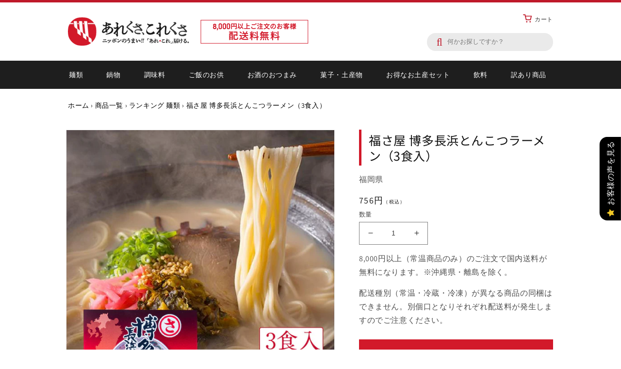

--- FILE ---
content_type: text/html; charset=utf-8
request_url: https://arekore-shop.com/products/%E7%A6%8F%E3%81%95%E5%B1%8B-%E4%B9%85%E7%95%99%E7%B1%B3%E3%83%A9%E3%83%BC%E3%83%A1%E3%83%B3-%E6%BF%83%E5%8E%9A%E3%81%A8%E3%82%93%E3%81%93%E3%81%A4%E5%91%B3-3%E9%A3%9F%E5%85%A5
body_size: 40528
content:
<!doctype html>
<html class="no-js" lang="ja">
  <head>
    <meta charset="utf-8">
    <meta http-equiv="X-UA-Compatible" content="IE=edge">
    <meta name="viewport" content="width=device-width,initial-scale=1">
    <meta name="theme-color" content="">
    <meta name="facebook-domain-verification" content="vvdfuaplou6qqck3b2ij9ksfsvv301" />
    <link rel="stylesheet" type="text/css" href="https://cdn.jsdelivr.net/npm/slick-carousel@1.8.1/slick/slick.css">
  
    <link rel="canonical" href="https://arekore-shop.com/products/%e7%a6%8f%e3%81%95%e5%b1%8b-%e4%b9%85%e7%95%99%e7%b1%b3%e3%83%a9%e3%83%bc%e3%83%a1%e3%83%b3-%e6%bf%83%e5%8e%9a%e3%81%a8%e3%82%93%e3%81%93%e3%81%a4%e5%91%b3-3%e9%a3%9f%e5%85%a5">
    <link rel="preconnect" href="https://cdn.shopify.com" crossorigin><link rel="icon" type="image/png" href="//arekore-shop.com/cdn/shop/files/favicon.png?crop=center&height=32&v=1680598932&width=32"><link rel="preconnect" href="https://fonts.shopifycdn.com" crossorigin><title>
      福さ屋 博多長浜とんこつラーメン（3食入）
 &ndash; あれくさ、これくさ</title>

    
      <meta name="description" content="福さ屋の職人が選んだこだわりのおいしさの、屋台風とんこつ味、博多長浜ラーメンです。 あっさりとした長浜の半なまラーメンです。 ご自宅で簡単に調理ができます。 器に盛り付けて、ネギ、ごま、紅しょうが、煮卵、チャーシューを添えていただくと、一層美味しく召し上がれます。 九州のラーメンをお楽しみください。こちらは3食入なので、たっぷりと味わえます！">
    

    

<meta property="og:site_name" content="あれくさ、これくさ">
<meta property="og:url" content="https://arekore-shop.com/products/%e7%a6%8f%e3%81%95%e5%b1%8b-%e4%b9%85%e7%95%99%e7%b1%b3%e3%83%a9%e3%83%bc%e3%83%a1%e3%83%b3-%e6%bf%83%e5%8e%9a%e3%81%a8%e3%82%93%e3%81%93%e3%81%a4%e5%91%b3-3%e9%a3%9f%e5%85%a5">
<meta property="og:title" content="福さ屋 博多長浜とんこつラーメン（3食入）">
<meta property="og:type" content="product">
<meta property="og:description" content="福さ屋の職人が選んだこだわりのおいしさの、屋台風とんこつ味、博多長浜ラーメンです。 あっさりとした長浜の半なまラーメンです。 ご自宅で簡単に調理ができます。 器に盛り付けて、ネギ、ごま、紅しょうが、煮卵、チャーシューを添えていただくと、一層美味しく召し上がれます。 九州のラーメンをお楽しみください。こちらは3食入なので、たっぷりと味わえます！"><meta property="og:image" content="http://arekore-shop.com/cdn/shop/products/3_e7829e08-bfb0-439a-a4bf-a204a9da43a1.jpg?v=1680101324">
  <meta property="og:image:secure_url" content="https://arekore-shop.com/cdn/shop/products/3_e7829e08-bfb0-439a-a4bf-a204a9da43a1.jpg?v=1680101324">
  <meta property="og:image:width" content="1001">
  <meta property="og:image:height" content="1001"><meta property="og:price:amount" content="756">
  <meta property="og:price:currency" content="JPY"><meta name="twitter:card" content="summary_large_image">
<meta name="twitter:title" content="福さ屋 博多長浜とんこつラーメン（3食入）">
<meta name="twitter:description" content="福さ屋の職人が選んだこだわりのおいしさの、屋台風とんこつ味、博多長浜ラーメンです。 あっさりとした長浜の半なまラーメンです。 ご自宅で簡単に調理ができます。 器に盛り付けて、ネギ、ごま、紅しょうが、煮卵、チャーシューを添えていただくと、一層美味しく召し上がれます。 九州のラーメンをお楽しみください。こちらは3食入なので、たっぷりと味わえます！">


    <script src="//arekore-shop.com/cdn/shop/t/8/assets/global.js?v=149169076926440401041685669084" defer="defer"></script>
    <script>window.performance && window.performance.mark && window.performance.mark('shopify.content_for_header.start');</script><meta name="google-site-verification" content="Qv9gd7mszTNK0AOT_E0InAb2MAvaCwtM7aMHTiSEK30">
<meta name="facebook-domain-verification" content="vvdfuaplou6qqck3b2ij9ksfsvv301">
<meta id="shopify-digital-wallet" name="shopify-digital-wallet" content="/70505070895/digital_wallets/dialog">
<meta name="shopify-checkout-api-token" content="1d1b6464586105c970201338c0ccee01">
<link rel="alternate" type="application/json+oembed" href="https://arekore-shop.com/products/%e7%a6%8f%e3%81%95%e5%b1%8b-%e4%b9%85%e7%95%99%e7%b1%b3%e3%83%a9%e3%83%bc%e3%83%a1%e3%83%b3-%e6%bf%83%e5%8e%9a%e3%81%a8%e3%82%93%e3%81%93%e3%81%a4%e5%91%b3-3%e9%a3%9f%e5%85%a5.oembed">
<script async="async" src="/checkouts/internal/preloads.js?locale=ja-JP"></script>
<script id="apple-pay-shop-capabilities" type="application/json">{"shopId":70505070895,"countryCode":"JP","currencyCode":"JPY","merchantCapabilities":["supports3DS"],"merchantId":"gid:\/\/shopify\/Shop\/70505070895","merchantName":"あれくさ、これくさ","requiredBillingContactFields":["postalAddress","email","phone"],"requiredShippingContactFields":["postalAddress","email","phone"],"shippingType":"shipping","supportedNetworks":["visa","masterCard","amex","jcb","discover"],"total":{"type":"pending","label":"あれくさ、これくさ","amount":"1.00"},"shopifyPaymentsEnabled":true,"supportsSubscriptions":true}</script>
<script id="shopify-features" type="application/json">{"accessToken":"1d1b6464586105c970201338c0ccee01","betas":["rich-media-storefront-analytics"],"domain":"arekore-shop.com","predictiveSearch":false,"shopId":70505070895,"locale":"ja"}</script>
<script>var Shopify = Shopify || {};
Shopify.shop = "are-kore.myshopify.com";
Shopify.locale = "ja";
Shopify.currency = {"active":"JPY","rate":"1.0"};
Shopify.country = "JP";
Shopify.theme = {"name":"Dawn_toguchi_ver03","id":151447765295,"schema_name":"Dawn","schema_version":"7.0.1","theme_store_id":887,"role":"main"};
Shopify.theme.handle = "null";
Shopify.theme.style = {"id":null,"handle":null};
Shopify.cdnHost = "arekore-shop.com/cdn";
Shopify.routes = Shopify.routes || {};
Shopify.routes.root = "/";</script>
<script type="module">!function(o){(o.Shopify=o.Shopify||{}).modules=!0}(window);</script>
<script>!function(o){function n(){var o=[];function n(){o.push(Array.prototype.slice.apply(arguments))}return n.q=o,n}var t=o.Shopify=o.Shopify||{};t.loadFeatures=n(),t.autoloadFeatures=n()}(window);</script>
<script id="shop-js-analytics" type="application/json">{"pageType":"product"}</script>
<script defer="defer" async type="module" src="//arekore-shop.com/cdn/shopifycloud/shop-js/modules/v2/client.init-shop-cart-sync_0MstufBG.ja.esm.js"></script>
<script defer="defer" async type="module" src="//arekore-shop.com/cdn/shopifycloud/shop-js/modules/v2/chunk.common_jll-23Z1.esm.js"></script>
<script defer="defer" async type="module" src="//arekore-shop.com/cdn/shopifycloud/shop-js/modules/v2/chunk.modal_HXih6-AF.esm.js"></script>
<script type="module">
  await import("//arekore-shop.com/cdn/shopifycloud/shop-js/modules/v2/client.init-shop-cart-sync_0MstufBG.ja.esm.js");
await import("//arekore-shop.com/cdn/shopifycloud/shop-js/modules/v2/chunk.common_jll-23Z1.esm.js");
await import("//arekore-shop.com/cdn/shopifycloud/shop-js/modules/v2/chunk.modal_HXih6-AF.esm.js");

  window.Shopify.SignInWithShop?.initShopCartSync?.({"fedCMEnabled":true,"windoidEnabled":true});

</script>
<script id="__st">var __st={"a":70505070895,"offset":32400,"reqid":"45c1bf94-a111-40f1-80d5-0281251db956-1769099833","pageurl":"arekore-shop.com\/products\/%E7%A6%8F%E3%81%95%E5%B1%8B-%E4%B9%85%E7%95%99%E7%B1%B3%E3%83%A9%E3%83%BC%E3%83%A1%E3%83%B3-%E6%BF%83%E5%8E%9A%E3%81%A8%E3%82%93%E3%81%93%E3%81%A4%E5%91%B3-3%E9%A3%9F%E5%85%A5","u":"55375199a4ea","p":"product","rtyp":"product","rid":8193034649903};</script>
<script>window.ShopifyPaypalV4VisibilityTracking = true;</script>
<script id="form-persister">!function(){'use strict';const t='contact',e='new_comment',n=[[t,t],['blogs',e],['comments',e],[t,'customer']],o='password',r='form_key',c=['recaptcha-v3-token','g-recaptcha-response','h-captcha-response',o],s=()=>{try{return window.sessionStorage}catch{return}},i='__shopify_v',u=t=>t.elements[r],a=function(){const t=[...n].map((([t,e])=>`form[action*='/${t}']:not([data-nocaptcha='true']) input[name='form_type'][value='${e}']`)).join(',');var e;return e=t,()=>e?[...document.querySelectorAll(e)].map((t=>t.form)):[]}();function m(t){const e=u(t);a().includes(t)&&(!e||!e.value)&&function(t){try{if(!s())return;!function(t){const e=s();if(!e)return;const n=u(t);if(!n)return;const o=n.value;o&&e.removeItem(o)}(t);const e=Array.from(Array(32),(()=>Math.random().toString(36)[2])).join('');!function(t,e){u(t)||t.append(Object.assign(document.createElement('input'),{type:'hidden',name:r})),t.elements[r].value=e}(t,e),function(t,e){const n=s();if(!n)return;const r=[...t.querySelectorAll(`input[type='${o}']`)].map((({name:t})=>t)),u=[...c,...r],a={};for(const[o,c]of new FormData(t).entries())u.includes(o)||(a[o]=c);n.setItem(e,JSON.stringify({[i]:1,action:t.action,data:a}))}(t,e)}catch(e){console.error('failed to persist form',e)}}(t)}const f=t=>{if('true'===t.dataset.persistBound)return;const e=function(t,e){const n=function(t){return'function'==typeof t.submit?t.submit:HTMLFormElement.prototype.submit}(t).bind(t);return function(){let t;return()=>{t||(t=!0,(()=>{try{e(),n()}catch(t){(t=>{console.error('form submit failed',t)})(t)}})(),setTimeout((()=>t=!1),250))}}()}(t,(()=>{m(t)}));!function(t,e){if('function'==typeof t.submit&&'function'==typeof e)try{t.submit=e}catch{}}(t,e),t.addEventListener('submit',(t=>{t.preventDefault(),e()})),t.dataset.persistBound='true'};!function(){function t(t){const e=(t=>{const e=t.target;return e instanceof HTMLFormElement?e:e&&e.form})(t);e&&m(e)}document.addEventListener('submit',t),document.addEventListener('DOMContentLoaded',(()=>{const e=a();for(const t of e)f(t);var n;n=document.body,new window.MutationObserver((t=>{for(const e of t)if('childList'===e.type&&e.addedNodes.length)for(const t of e.addedNodes)1===t.nodeType&&'FORM'===t.tagName&&a().includes(t)&&f(t)})).observe(n,{childList:!0,subtree:!0,attributes:!1}),document.removeEventListener('submit',t)}))}()}();</script>
<script integrity="sha256-4kQ18oKyAcykRKYeNunJcIwy7WH5gtpwJnB7kiuLZ1E=" data-source-attribution="shopify.loadfeatures" defer="defer" src="//arekore-shop.com/cdn/shopifycloud/storefront/assets/storefront/load_feature-a0a9edcb.js" crossorigin="anonymous"></script>
<script data-source-attribution="shopify.dynamic_checkout.dynamic.init">var Shopify=Shopify||{};Shopify.PaymentButton=Shopify.PaymentButton||{isStorefrontPortableWallets:!0,init:function(){window.Shopify.PaymentButton.init=function(){};var t=document.createElement("script");t.src="https://arekore-shop.com/cdn/shopifycloud/portable-wallets/latest/portable-wallets.ja.js",t.type="module",document.head.appendChild(t)}};
</script>
<script data-source-attribution="shopify.dynamic_checkout.buyer_consent">
  function portableWalletsHideBuyerConsent(e){var t=document.getElementById("shopify-buyer-consent"),n=document.getElementById("shopify-subscription-policy-button");t&&n&&(t.classList.add("hidden"),t.setAttribute("aria-hidden","true"),n.removeEventListener("click",e))}function portableWalletsShowBuyerConsent(e){var t=document.getElementById("shopify-buyer-consent"),n=document.getElementById("shopify-subscription-policy-button");t&&n&&(t.classList.remove("hidden"),t.removeAttribute("aria-hidden"),n.addEventListener("click",e))}window.Shopify?.PaymentButton&&(window.Shopify.PaymentButton.hideBuyerConsent=portableWalletsHideBuyerConsent,window.Shopify.PaymentButton.showBuyerConsent=portableWalletsShowBuyerConsent);
</script>
<script>
  function portableWalletsCleanup(e){e&&e.src&&console.error("Failed to load portable wallets script "+e.src);var t=document.querySelectorAll("shopify-accelerated-checkout .shopify-payment-button__skeleton, shopify-accelerated-checkout-cart .wallet-cart-button__skeleton"),e=document.getElementById("shopify-buyer-consent");for(let e=0;e<t.length;e++)t[e].remove();e&&e.remove()}function portableWalletsNotLoadedAsModule(e){e instanceof ErrorEvent&&"string"==typeof e.message&&e.message.includes("import.meta")&&"string"==typeof e.filename&&e.filename.includes("portable-wallets")&&(window.removeEventListener("error",portableWalletsNotLoadedAsModule),window.Shopify.PaymentButton.failedToLoad=e,"loading"===document.readyState?document.addEventListener("DOMContentLoaded",window.Shopify.PaymentButton.init):window.Shopify.PaymentButton.init())}window.addEventListener("error",portableWalletsNotLoadedAsModule);
</script>

<script type="module" src="https://arekore-shop.com/cdn/shopifycloud/portable-wallets/latest/portable-wallets.ja.js" onError="portableWalletsCleanup(this)" crossorigin="anonymous"></script>
<script nomodule>
  document.addEventListener("DOMContentLoaded", portableWalletsCleanup);
</script>

<link id="shopify-accelerated-checkout-styles" rel="stylesheet" media="screen" href="https://arekore-shop.com/cdn/shopifycloud/portable-wallets/latest/accelerated-checkout-backwards-compat.css" crossorigin="anonymous">
<style id="shopify-accelerated-checkout-cart">
        #shopify-buyer-consent {
  margin-top: 1em;
  display: inline-block;
  width: 100%;
}

#shopify-buyer-consent.hidden {
  display: none;
}

#shopify-subscription-policy-button {
  background: none;
  border: none;
  padding: 0;
  text-decoration: underline;
  font-size: inherit;
  cursor: pointer;
}

#shopify-subscription-policy-button::before {
  box-shadow: none;
}

      </style>
<script id="sections-script" data-sections="header,footer" defer="defer" src="//arekore-shop.com/cdn/shop/t/8/compiled_assets/scripts.js?v=1333"></script>
<script>window.performance && window.performance.mark && window.performance.mark('shopify.content_for_header.end');</script>


    <style data-shopify>
      @font-face {
  font-family: Assistant;
  font-weight: 400;
  font-style: normal;
  font-display: swap;
  src: url("//arekore-shop.com/cdn/fonts/assistant/assistant_n4.9120912a469cad1cc292572851508ca49d12e768.woff2") format("woff2"),
       url("//arekore-shop.com/cdn/fonts/assistant/assistant_n4.6e9875ce64e0fefcd3f4446b7ec9036b3ddd2985.woff") format("woff");
}

      @font-face {
  font-family: Assistant;
  font-weight: 700;
  font-style: normal;
  font-display: swap;
  src: url("//arekore-shop.com/cdn/fonts/assistant/assistant_n7.bf44452348ec8b8efa3aa3068825305886b1c83c.woff2") format("woff2"),
       url("//arekore-shop.com/cdn/fonts/assistant/assistant_n7.0c887fee83f6b3bda822f1150b912c72da0f7b64.woff") format("woff");
}

      
      
      @font-face {
  font-family: "Noto Sans Japanese";
  font-weight: 400;
  font-style: normal;
  font-display: swap;
  src: url("//arekore-shop.com/cdn/fonts/noto_sans_japanese/notosansjapanese_n4.74a6927b879b930fdec4ab8bb6917103ae8bbca9.woff2") format("woff2"),
       url("//arekore-shop.com/cdn/fonts/noto_sans_japanese/notosansjapanese_n4.15630f5c60bcf9ed7de2df9484ab75ddd007c8e2.woff") format("woff");
}


      :root {
        --font-body-family: Assistant, sans-serif;
        --font-body-style: normal;
        --font-body-weight: 400;
        --font-body-weight-bold: 700;

        --font-heading-family: "Noto Sans Japanese", sans-serif;
        --font-heading-style: normal;
        --font-heading-weight: 400;

        --font-body-scale: 1.0;
        --font-heading-scale: 1.0;

        --color-base-text: 18, 18, 18;
        --color-shadow: 18, 18, 18;
        --color-base-background-1: 255, 255, 255;
        --color-base-background-2: 243, 243, 243;
        --color-base-solid-button-labels: 255, 255, 255;
        --color-base-outline-button-labels: 18, 18, 18;
        --color-base-accent-1: 18, 18, 18;
        --color-base-accent-2: 51, 79, 180;
        --payment-terms-background-color: #ffffff;

        --gradient-base-background-1: #ffffff;
        --gradient-base-background-2: #f3f3f3;
        --gradient-base-accent-1: #121212;
        --gradient-base-accent-2: #334fb4;

        --media-padding: px;
        --media-border-opacity: 0.05;
        --media-border-width: 1px;
        --media-radius: 0px;
        --media-shadow-opacity: 0.0;
        --media-shadow-horizontal-offset: 0px;
        --media-shadow-vertical-offset: 4px;
        --media-shadow-blur-radius: 5px;
        --media-shadow-visible: 0;

        --page-width: 110rem;
        --page-width-margin: 0rem;

        --product-card-image-padding: 0.0rem;
        --product-card-corner-radius: 0.0rem;
        --product-card-text-alignment: left;
        --product-card-border-width: 0.0rem;
        --product-card-border-opacity: 0.1;
        --product-card-shadow-opacity: 0.0;
        --product-card-shadow-visible: 0;
        --product-card-shadow-horizontal-offset: 0.0rem;
        --product-card-shadow-vertical-offset: 0.4rem;
        --product-card-shadow-blur-radius: 0.5rem;

        --collection-card-image-padding: 0.0rem;
        --collection-card-corner-radius: 0.0rem;
        --collection-card-text-alignment: left;
        --collection-card-border-width: 0.0rem;
        --collection-card-border-opacity: 0.1;
        --collection-card-shadow-opacity: 0.0;
        --collection-card-shadow-visible: 0;
        --collection-card-shadow-horizontal-offset: 0.0rem;
        --collection-card-shadow-vertical-offset: 0.4rem;
        --collection-card-shadow-blur-radius: 0.5rem;

        --blog-card-image-padding: 0.0rem;
        --blog-card-corner-radius: 0.0rem;
        --blog-card-text-alignment: left;
        --blog-card-border-width: 0.0rem;
        --blog-card-border-opacity: 0.1;
        --blog-card-shadow-opacity: 0.0;
        --blog-card-shadow-visible: 0;
        --blog-card-shadow-horizontal-offset: 0.0rem;
        --blog-card-shadow-vertical-offset: 0.4rem;
        --blog-card-shadow-blur-radius: 0.5rem;

        --badge-corner-radius: 4.0rem;

        --popup-border-width: 1px;
        --popup-border-opacity: 0.1;
        --popup-corner-radius: 0px;
        --popup-shadow-opacity: 0.0;
        --popup-shadow-horizontal-offset: 0px;
        --popup-shadow-vertical-offset: 4px;
        --popup-shadow-blur-radius: 5px;

        --drawer-border-width: 1px;
        --drawer-border-opacity: 0.1;
        --drawer-shadow-opacity: 0.0;
        --drawer-shadow-horizontal-offset: 0px;
        --drawer-shadow-vertical-offset: 4px;
        --drawer-shadow-blur-radius: 5px;

        --spacing-sections-desktop: 0px;
        --spacing-sections-mobile: 0px;

        --grid-desktop-vertical-spacing: 8px;
        --grid-desktop-horizontal-spacing: 8px;
        --grid-mobile-vertical-spacing: 4px;
        --grid-mobile-horizontal-spacing: 4px;

        --text-boxes-border-opacity: 0.1;
        --text-boxes-border-width: 0px;
        --text-boxes-radius: 0px;
        --text-boxes-shadow-opacity: 0.0;
        --text-boxes-shadow-visible: 0;
        --text-boxes-shadow-horizontal-offset: 0px;
        --text-boxes-shadow-vertical-offset: 4px;
        --text-boxes-shadow-blur-radius: 5px;

        --buttons-radius: 0px;
        --buttons-radius-outset: 0px;
        --buttons-border-width: 1px;
        --buttons-border-opacity: 1.0;
        --buttons-shadow-opacity: 0.0;
        --buttons-shadow-visible: 0;
        --buttons-shadow-horizontal-offset: 0px;
        --buttons-shadow-vertical-offset: 4px;
        --buttons-shadow-blur-radius: 5px;
        --buttons-border-offset: 0px;

        --inputs-radius: 0px;
        --inputs-border-width: 1px;
        --inputs-border-opacity: 0.55;
        --inputs-shadow-opacity: 0.0;
        --inputs-shadow-horizontal-offset: 0px;
        --inputs-margin-offset: 0px;
        --inputs-shadow-vertical-offset: 4px;
        --inputs-shadow-blur-radius: 5px;
        --inputs-radius-outset: 0px;

        --variant-pills-radius: 40px;
        --variant-pills-border-width: 1px;
        --variant-pills-border-opacity: 0.55;
        --variant-pills-shadow-opacity: 0.0;
        --variant-pills-shadow-horizontal-offset: 0px;
        --variant-pills-shadow-vertical-offset: 4px;
        --variant-pills-shadow-blur-radius: 5px;
      }

      *,
      *::before,
      *::after {
        box-sizing: inherit;
      }

      html {
        box-sizing: border-box;
        font-size: calc(var(--font-body-scale) * 62.5%);
        height: 100%;
      }

      body {
        display: grid;
        grid-template-rows: auto auto 1fr auto;
        grid-template-columns: 100%;
        min-height: 100%;
        margin: 0;
        font-size: 1.5rem;
        letter-spacing: 0.06rem;
        line-height: calc(1 + 0.8 / var(--font-body-scale));
        font-family: var(--font-body-family);
        font-style: var(--font-body-style);
        font-weight: var(--font-body-weight);
      }

      @media screen and (min-width: 750px) {
        body {
          font-size: 1.6rem;
        }
      }
    </style>

    <link href="//arekore-shop.com/cdn/shop/t/8/assets/base.css?v=61589468964803342401718608288" rel="stylesheet" type="text/css" media="all" />
<link rel="preload" as="font" href="//arekore-shop.com/cdn/fonts/assistant/assistant_n4.9120912a469cad1cc292572851508ca49d12e768.woff2" type="font/woff2" crossorigin><link rel="preload" as="font" href="//arekore-shop.com/cdn/fonts/noto_sans_japanese/notosansjapanese_n4.74a6927b879b930fdec4ab8bb6917103ae8bbca9.woff2" type="font/woff2" crossorigin><link rel="stylesheet" href="//arekore-shop.com/cdn/shop/t/8/assets/component-predictive-search.css?v=83512081251802922551685669084" media="print" onload="this.media='all'"><script>document.documentElement.className = document.documentElement.className.replace('no-js', 'js');
    if (Shopify.designMode) {
      document.documentElement.classList.add('shopify-design-mode');
    }
    </script>
  
<link href="//arekore-shop.com/cdn/shop/t/8/assets/custom-styles.css?v=104685203313679321271766048099" rel="stylesheet" type="text/css" media="all" />


<!-- BEGIN app block: shopify://apps/fontify/blocks/app-embed/334490e2-2153-4a2e-a452-e90bdeffa3cc --><link rel="preconnect" href="https://cdn.nitroapps.co" crossorigin=""><!-- app metafields --><link rel="stylesheet" href="https://fonts.googleapis.com/css2?family=Noto+Sans+JP:wght@100;300;400;500;700;900&display=swap" />
                     


<style type="text/css" id="nitro-fontify" >
				 
		 
					body,h1,h2,h3,h4,h5,h6,p,a,li,*:not(.fa):not([class*="pe-"]):not(.lni):not(i[class*="iccl-"]):not(i[class*="la"]):not(i[class*="fa"]):not(.jdgm-star){
				font-family: 'Noto Sans JP' ;/** end **/
				
			}
		 
	</style>
<script>
    console.log(null);
    console.log(null);
  </script><script
  type="text/javascript"
  id="fontify-scripts"
>
  
  (function () {
    // Prevent duplicate execution
    if (window.fontifyScriptInitialized) {
      return;
    }
    window.fontifyScriptInitialized = true;

    if (window.opener) {
      // Remove existing listener if any before adding new one
      if (window.fontifyMessageListener) {
        window.removeEventListener('message', window.fontifyMessageListener, false);
      }

      function watchClosedWindow() {
        let itv = setInterval(function () {
          if (!window.opener || window.opener.closed) {
            clearInterval(itv);
            window.close();
          }
        }, 1000);
      }

      // Helper function to inject scripts and links from vite-tag content
      function injectScript(encodedContent) {
        

        // Decode HTML entities
        const tempTextarea = document.createElement('textarea');
        tempTextarea.innerHTML = encodedContent;
        const viteContent = tempTextarea.value;

        // Parse HTML content
        const tempDiv = document.createElement('div');
        tempDiv.innerHTML = viteContent;

        // Track duplicates within tempDiv only
        const scriptIds = new Set();
        const scriptSrcs = new Set();
        const linkKeys = new Set();

        // Helper to clone element attributes
        function cloneAttributes(source, target) {
          Array.from(source.attributes).forEach(function(attr) {
            if (attr.name === 'crossorigin') {
              target.crossOrigin = attr.value;
            } else {
              target.setAttribute(attr.name, attr.value);
            }
          });
          if (source.textContent) {
            target.textContent = source.textContent;
          }
        }

        // Inject scripts (filter duplicates within tempDiv)
        tempDiv.querySelectorAll('script').forEach(function(script) {
          const scriptId = script.getAttribute('id');
          const scriptSrc = script.getAttribute('src');

          // Skip if duplicate in tempDiv
          if ((scriptId && scriptIds.has(scriptId)) || (scriptSrc && scriptSrcs.has(scriptSrc))) {
            return;
          }

          // Track script
          if (scriptId) scriptIds.add(scriptId);
          if (scriptSrc) scriptSrcs.add(scriptSrc);

          // Clone and inject
          const newScript = document.createElement('script');
          cloneAttributes(script, newScript);

          document.head.appendChild(newScript);
        });

        // Inject links (filter duplicates within tempDiv)
        tempDiv.querySelectorAll('link').forEach(function(link) {
          const linkHref = link.getAttribute('href');
          const linkRel = link.getAttribute('rel') || '';
          const key = linkHref + '|' + linkRel;

          // Skip if duplicate in tempDiv
          if (linkHref && linkKeys.has(key)) {
            return;
          }

          // Track link
          if (linkHref) linkKeys.add(key);

          // Clone and inject
          const newLink = document.createElement('link');
          cloneAttributes(link, newLink);
          document.head.appendChild(newLink);
        });
      }

      // Function to apply preview font data


      function receiveMessage(event) {
        watchClosedWindow();
        if (event.data.action == 'fontify_ready') {
          console.log('fontify_ready');
          injectScript(`&lt;!-- BEGIN app snippet: vite-tag --&gt;


  &lt;script src=&quot;https://cdn.shopify.com/extensions/019bafe3-77e1-7e6a-87b2-cbeff3e5cd6f/fontify-polaris-11/assets/main-B3V8Mu2P.js&quot; type=&quot;module&quot; crossorigin=&quot;anonymous&quot;&gt;&lt;/script&gt;

&lt;!-- END app snippet --&gt;
  &lt;!-- BEGIN app snippet: vite-tag --&gt;


  &lt;link href=&quot;//cdn.shopify.com/extensions/019bafe3-77e1-7e6a-87b2-cbeff3e5cd6f/fontify-polaris-11/assets/main-GVRB1u2d.css&quot; rel=&quot;stylesheet&quot; type=&quot;text/css&quot; media=&quot;all&quot; /&gt;

&lt;!-- END app snippet --&gt;
`);

        } else if (event.data.action == 'font_audit_ready') {
          injectScript(`&lt;!-- BEGIN app snippet: vite-tag --&gt;


  &lt;script src=&quot;https://cdn.shopify.com/extensions/019bafe3-77e1-7e6a-87b2-cbeff3e5cd6f/fontify-polaris-11/assets/audit-DDeWPAiq.js&quot; type=&quot;module&quot; crossorigin=&quot;anonymous&quot;&gt;&lt;/script&gt;

&lt;!-- END app snippet --&gt;
  &lt;!-- BEGIN app snippet: vite-tag --&gt;


  &lt;link href=&quot;//cdn.shopify.com/extensions/019bafe3-77e1-7e6a-87b2-cbeff3e5cd6f/fontify-polaris-11/assets/audit-CNr6hPle.css&quot; rel=&quot;stylesheet&quot; type=&quot;text/css&quot; media=&quot;all&quot; /&gt;

&lt;!-- END app snippet --&gt;
`);

        } else if (event.data.action == 'preview_font_data') {
          const fontData = event?.data || null;
          window.fontifyPreviewData = fontData;
          injectScript(`&lt;!-- BEGIN app snippet: vite-tag --&gt;


  &lt;script src=&quot;https://cdn.shopify.com/extensions/019bafe3-77e1-7e6a-87b2-cbeff3e5cd6f/fontify-polaris-11/assets/preview-CH6oXAfY.js&quot; type=&quot;module&quot; crossorigin=&quot;anonymous&quot;&gt;&lt;/script&gt;

&lt;!-- END app snippet --&gt;
`);
        }
      }

      // Store reference to listener for cleanup
      window.fontifyMessageListener = receiveMessage;
      window.addEventListener('message', receiveMessage, false);

      // Send init message when window is opened from opener
      if (window.opener) {
        window.opener.postMessage({ action: `${window.name}_init`, data: JSON.parse(JSON.stringify({})) }, '*');
      }
    }
  })();
</script>


<!-- END app block --><script src="https://cdn.shopify.com/extensions/019b0289-a7b2-75c4-bc89-75da59821462/avada-app-75/assets/air-reviews.js" type="text/javascript" defer="defer"></script>
<script src="https://cdn.shopify.com/extensions/019b0289-a7b2-75c4-bc89-75da59821462/avada-app-75/assets/air-reviews-block.js" type="text/javascript" defer="defer"></script>
<link href="https://monorail-edge.shopifysvc.com" rel="dns-prefetch">
<script>(function(){if ("sendBeacon" in navigator && "performance" in window) {try {var session_token_from_headers = performance.getEntriesByType('navigation')[0].serverTiming.find(x => x.name == '_s').description;} catch {var session_token_from_headers = undefined;}var session_cookie_matches = document.cookie.match(/_shopify_s=([^;]*)/);var session_token_from_cookie = session_cookie_matches && session_cookie_matches.length === 2 ? session_cookie_matches[1] : "";var session_token = session_token_from_headers || session_token_from_cookie || "";function handle_abandonment_event(e) {var entries = performance.getEntries().filter(function(entry) {return /monorail-edge.shopifysvc.com/.test(entry.name);});if (!window.abandonment_tracked && entries.length === 0) {window.abandonment_tracked = true;var currentMs = Date.now();var navigation_start = performance.timing.navigationStart;var payload = {shop_id: 70505070895,url: window.location.href,navigation_start,duration: currentMs - navigation_start,session_token,page_type: "product"};window.navigator.sendBeacon("https://monorail-edge.shopifysvc.com/v1/produce", JSON.stringify({schema_id: "online_store_buyer_site_abandonment/1.1",payload: payload,metadata: {event_created_at_ms: currentMs,event_sent_at_ms: currentMs}}));}}window.addEventListener('pagehide', handle_abandonment_event);}}());</script>
<script id="web-pixels-manager-setup">(function e(e,d,r,n,o){if(void 0===o&&(o={}),!Boolean(null===(a=null===(i=window.Shopify)||void 0===i?void 0:i.analytics)||void 0===a?void 0:a.replayQueue)){var i,a;window.Shopify=window.Shopify||{};var t=window.Shopify;t.analytics=t.analytics||{};var s=t.analytics;s.replayQueue=[],s.publish=function(e,d,r){return s.replayQueue.push([e,d,r]),!0};try{self.performance.mark("wpm:start")}catch(e){}var l=function(){var e={modern:/Edge?\/(1{2}[4-9]|1[2-9]\d|[2-9]\d{2}|\d{4,})\.\d+(\.\d+|)|Firefox\/(1{2}[4-9]|1[2-9]\d|[2-9]\d{2}|\d{4,})\.\d+(\.\d+|)|Chrom(ium|e)\/(9{2}|\d{3,})\.\d+(\.\d+|)|(Maci|X1{2}).+ Version\/(15\.\d+|(1[6-9]|[2-9]\d|\d{3,})\.\d+)([,.]\d+|)( \(\w+\)|)( Mobile\/\w+|) Safari\/|Chrome.+OPR\/(9{2}|\d{3,})\.\d+\.\d+|(CPU[ +]OS|iPhone[ +]OS|CPU[ +]iPhone|CPU IPhone OS|CPU iPad OS)[ +]+(15[._]\d+|(1[6-9]|[2-9]\d|\d{3,})[._]\d+)([._]\d+|)|Android:?[ /-](13[3-9]|1[4-9]\d|[2-9]\d{2}|\d{4,})(\.\d+|)(\.\d+|)|Android.+Firefox\/(13[5-9]|1[4-9]\d|[2-9]\d{2}|\d{4,})\.\d+(\.\d+|)|Android.+Chrom(ium|e)\/(13[3-9]|1[4-9]\d|[2-9]\d{2}|\d{4,})\.\d+(\.\d+|)|SamsungBrowser\/([2-9]\d|\d{3,})\.\d+/,legacy:/Edge?\/(1[6-9]|[2-9]\d|\d{3,})\.\d+(\.\d+|)|Firefox\/(5[4-9]|[6-9]\d|\d{3,})\.\d+(\.\d+|)|Chrom(ium|e)\/(5[1-9]|[6-9]\d|\d{3,})\.\d+(\.\d+|)([\d.]+$|.*Safari\/(?![\d.]+ Edge\/[\d.]+$))|(Maci|X1{2}).+ Version\/(10\.\d+|(1[1-9]|[2-9]\d|\d{3,})\.\d+)([,.]\d+|)( \(\w+\)|)( Mobile\/\w+|) Safari\/|Chrome.+OPR\/(3[89]|[4-9]\d|\d{3,})\.\d+\.\d+|(CPU[ +]OS|iPhone[ +]OS|CPU[ +]iPhone|CPU IPhone OS|CPU iPad OS)[ +]+(10[._]\d+|(1[1-9]|[2-9]\d|\d{3,})[._]\d+)([._]\d+|)|Android:?[ /-](13[3-9]|1[4-9]\d|[2-9]\d{2}|\d{4,})(\.\d+|)(\.\d+|)|Mobile Safari.+OPR\/([89]\d|\d{3,})\.\d+\.\d+|Android.+Firefox\/(13[5-9]|1[4-9]\d|[2-9]\d{2}|\d{4,})\.\d+(\.\d+|)|Android.+Chrom(ium|e)\/(13[3-9]|1[4-9]\d|[2-9]\d{2}|\d{4,})\.\d+(\.\d+|)|Android.+(UC? ?Browser|UCWEB|U3)[ /]?(15\.([5-9]|\d{2,})|(1[6-9]|[2-9]\d|\d{3,})\.\d+)\.\d+|SamsungBrowser\/(5\.\d+|([6-9]|\d{2,})\.\d+)|Android.+MQ{2}Browser\/(14(\.(9|\d{2,})|)|(1[5-9]|[2-9]\d|\d{3,})(\.\d+|))(\.\d+|)|K[Aa][Ii]OS\/(3\.\d+|([4-9]|\d{2,})\.\d+)(\.\d+|)/},d=e.modern,r=e.legacy,n=navigator.userAgent;return n.match(d)?"modern":n.match(r)?"legacy":"unknown"}(),u="modern"===l?"modern":"legacy",c=(null!=n?n:{modern:"",legacy:""})[u],f=function(e){return[e.baseUrl,"/wpm","/b",e.hashVersion,"modern"===e.buildTarget?"m":"l",".js"].join("")}({baseUrl:d,hashVersion:r,buildTarget:u}),m=function(e){var d=e.version,r=e.bundleTarget,n=e.surface,o=e.pageUrl,i=e.monorailEndpoint;return{emit:function(e){var a=e.status,t=e.errorMsg,s=(new Date).getTime(),l=JSON.stringify({metadata:{event_sent_at_ms:s},events:[{schema_id:"web_pixels_manager_load/3.1",payload:{version:d,bundle_target:r,page_url:o,status:a,surface:n,error_msg:t},metadata:{event_created_at_ms:s}}]});if(!i)return console&&console.warn&&console.warn("[Web Pixels Manager] No Monorail endpoint provided, skipping logging."),!1;try{return self.navigator.sendBeacon.bind(self.navigator)(i,l)}catch(e){}var u=new XMLHttpRequest;try{return u.open("POST",i,!0),u.setRequestHeader("Content-Type","text/plain"),u.send(l),!0}catch(e){return console&&console.warn&&console.warn("[Web Pixels Manager] Got an unhandled error while logging to Monorail."),!1}}}}({version:r,bundleTarget:l,surface:e.surface,pageUrl:self.location.href,monorailEndpoint:e.monorailEndpoint});try{o.browserTarget=l,function(e){var d=e.src,r=e.async,n=void 0===r||r,o=e.onload,i=e.onerror,a=e.sri,t=e.scriptDataAttributes,s=void 0===t?{}:t,l=document.createElement("script"),u=document.querySelector("head"),c=document.querySelector("body");if(l.async=n,l.src=d,a&&(l.integrity=a,l.crossOrigin="anonymous"),s)for(var f in s)if(Object.prototype.hasOwnProperty.call(s,f))try{l.dataset[f]=s[f]}catch(e){}if(o&&l.addEventListener("load",o),i&&l.addEventListener("error",i),u)u.appendChild(l);else{if(!c)throw new Error("Did not find a head or body element to append the script");c.appendChild(l)}}({src:f,async:!0,onload:function(){if(!function(){var e,d;return Boolean(null===(d=null===(e=window.Shopify)||void 0===e?void 0:e.analytics)||void 0===d?void 0:d.initialized)}()){var d=window.webPixelsManager.init(e)||void 0;if(d){var r=window.Shopify.analytics;r.replayQueue.forEach((function(e){var r=e[0],n=e[1],o=e[2];d.publishCustomEvent(r,n,o)})),r.replayQueue=[],r.publish=d.publishCustomEvent,r.visitor=d.visitor,r.initialized=!0}}},onerror:function(){return m.emit({status:"failed",errorMsg:"".concat(f," has failed to load")})},sri:function(e){var d=/^sha384-[A-Za-z0-9+/=]+$/;return"string"==typeof e&&d.test(e)}(c)?c:"",scriptDataAttributes:o}),m.emit({status:"loading"})}catch(e){m.emit({status:"failed",errorMsg:(null==e?void 0:e.message)||"Unknown error"})}}})({shopId: 70505070895,storefrontBaseUrl: "https://arekore-shop.com",extensionsBaseUrl: "https://extensions.shopifycdn.com/cdn/shopifycloud/web-pixels-manager",monorailEndpoint: "https://monorail-edge.shopifysvc.com/unstable/produce_batch",surface: "storefront-renderer",enabledBetaFlags: ["2dca8a86"],webPixelsConfigList: [{"id":"818708783","configuration":"{\"config\":\"{\\\"google_tag_ids\\\":[\\\"G-89LR7D4QG6\\\",\\\"AW-10980886875\\\",\\\"GT-PH3WRVK\\\"],\\\"target_country\\\":\\\"JP\\\",\\\"gtag_events\\\":[{\\\"type\\\":\\\"begin_checkout\\\",\\\"action_label\\\":[\\\"G-89LR7D4QG6\\\",\\\"AW-10980886875\\\/8zGZCKGl4ZEYENuSjPQo\\\"]},{\\\"type\\\":\\\"search\\\",\\\"action_label\\\":[\\\"G-89LR7D4QG6\\\",\\\"AW-10980886875\\\/56lICJul4ZEYENuSjPQo\\\"]},{\\\"type\\\":\\\"view_item\\\",\\\"action_label\\\":[\\\"G-89LR7D4QG6\\\",\\\"AW-10980886875\\\/tprgCJil4ZEYENuSjPQo\\\",\\\"MC-JFXJWKG2ZV\\\"]},{\\\"type\\\":\\\"purchase\\\",\\\"action_label\\\":[\\\"G-89LR7D4QG6\\\",\\\"AW-10980886875\\\/SK3yCJKl4ZEYENuSjPQo\\\",\\\"MC-JFXJWKG2ZV\\\"]},{\\\"type\\\":\\\"page_view\\\",\\\"action_label\\\":[\\\"G-89LR7D4QG6\\\",\\\"AW-10980886875\\\/AjGwCJWl4ZEYENuSjPQo\\\",\\\"MC-JFXJWKG2ZV\\\"]},{\\\"type\\\":\\\"add_payment_info\\\",\\\"action_label\\\":[\\\"G-89LR7D4QG6\\\",\\\"AW-10980886875\\\/-M7XCKSl4ZEYENuSjPQo\\\"]},{\\\"type\\\":\\\"add_to_cart\\\",\\\"action_label\\\":[\\\"G-89LR7D4QG6\\\",\\\"AW-10980886875\\\/s_FCCJ6l4ZEYENuSjPQo\\\"]}],\\\"enable_monitoring_mode\\\":false}\"}","eventPayloadVersion":"v1","runtimeContext":"OPEN","scriptVersion":"b2a88bafab3e21179ed38636efcd8a93","type":"APP","apiClientId":1780363,"privacyPurposes":[],"dataSharingAdjustments":{"protectedCustomerApprovalScopes":["read_customer_address","read_customer_email","read_customer_name","read_customer_personal_data","read_customer_phone"]}},{"id":"434176303","configuration":"{\"pixel_id\":\"446473631076218\",\"pixel_type\":\"facebook_pixel\",\"metaapp_system_user_token\":\"-\"}","eventPayloadVersion":"v1","runtimeContext":"OPEN","scriptVersion":"ca16bc87fe92b6042fbaa3acc2fbdaa6","type":"APP","apiClientId":2329312,"privacyPurposes":["ANALYTICS","MARKETING","SALE_OF_DATA"],"dataSharingAdjustments":{"protectedCustomerApprovalScopes":["read_customer_address","read_customer_email","read_customer_name","read_customer_personal_data","read_customer_phone"]}},{"id":"shopify-app-pixel","configuration":"{}","eventPayloadVersion":"v1","runtimeContext":"STRICT","scriptVersion":"0450","apiClientId":"shopify-pixel","type":"APP","privacyPurposes":["ANALYTICS","MARKETING"]},{"id":"shopify-custom-pixel","eventPayloadVersion":"v1","runtimeContext":"LAX","scriptVersion":"0450","apiClientId":"shopify-pixel","type":"CUSTOM","privacyPurposes":["ANALYTICS","MARKETING"]}],isMerchantRequest: false,initData: {"shop":{"name":"あれくさ、これくさ","paymentSettings":{"currencyCode":"JPY"},"myshopifyDomain":"are-kore.myshopify.com","countryCode":"JP","storefrontUrl":"https:\/\/arekore-shop.com"},"customer":null,"cart":null,"checkout":null,"productVariants":[{"price":{"amount":756.0,"currencyCode":"JPY"},"product":{"title":"福さ屋 博多長浜とんこつラーメン（3食入）","vendor":"あれくさ、これくさ","id":"8193034649903","untranslatedTitle":"福さ屋 博多長浜とんこつラーメン（3食入）","url":"\/products\/%E7%A6%8F%E3%81%95%E5%B1%8B-%E4%B9%85%E7%95%99%E7%B1%B3%E3%83%A9%E3%83%BC%E3%83%A1%E3%83%B3-%E6%BF%83%E5%8E%9A%E3%81%A8%E3%82%93%E3%81%93%E3%81%A4%E5%91%B3-3%E9%A3%9F%E5%85%A5","type":"ラーメン"},"id":"44733946757423","image":{"src":"\/\/arekore-shop.com\/cdn\/shop\/products\/3_e7829e08-bfb0-439a-a4bf-a204a9da43a1.jpg?v=1680101324"},"sku":"","title":"Default Title","untranslatedTitle":"Default Title"}],"purchasingCompany":null},},"https://arekore-shop.com/cdn","fcfee988w5aeb613cpc8e4bc33m6693e112",{"modern":"","legacy":""},{"shopId":"70505070895","storefrontBaseUrl":"https:\/\/arekore-shop.com","extensionBaseUrl":"https:\/\/extensions.shopifycdn.com\/cdn\/shopifycloud\/web-pixels-manager","surface":"storefront-renderer","enabledBetaFlags":"[\"2dca8a86\"]","isMerchantRequest":"false","hashVersion":"fcfee988w5aeb613cpc8e4bc33m6693e112","publish":"custom","events":"[[\"page_viewed\",{}],[\"product_viewed\",{\"productVariant\":{\"price\":{\"amount\":756.0,\"currencyCode\":\"JPY\"},\"product\":{\"title\":\"福さ屋 博多長浜とんこつラーメン（3食入）\",\"vendor\":\"あれくさ、これくさ\",\"id\":\"8193034649903\",\"untranslatedTitle\":\"福さ屋 博多長浜とんこつラーメン（3食入）\",\"url\":\"\/products\/%E7%A6%8F%E3%81%95%E5%B1%8B-%E4%B9%85%E7%95%99%E7%B1%B3%E3%83%A9%E3%83%BC%E3%83%A1%E3%83%B3-%E6%BF%83%E5%8E%9A%E3%81%A8%E3%82%93%E3%81%93%E3%81%A4%E5%91%B3-3%E9%A3%9F%E5%85%A5\",\"type\":\"ラーメン\"},\"id\":\"44733946757423\",\"image\":{\"src\":\"\/\/arekore-shop.com\/cdn\/shop\/products\/3_e7829e08-bfb0-439a-a4bf-a204a9da43a1.jpg?v=1680101324\"},\"sku\":\"\",\"title\":\"Default Title\",\"untranslatedTitle\":\"Default Title\"}}]]"});</script><script>
  window.ShopifyAnalytics = window.ShopifyAnalytics || {};
  window.ShopifyAnalytics.meta = window.ShopifyAnalytics.meta || {};
  window.ShopifyAnalytics.meta.currency = 'JPY';
  var meta = {"product":{"id":8193034649903,"gid":"gid:\/\/shopify\/Product\/8193034649903","vendor":"あれくさ、これくさ","type":"ラーメン","handle":"福さ屋-久留米ラーメン-濃厚とんこつ味-3食入","variants":[{"id":44733946757423,"price":75600,"name":"福さ屋 博多長浜とんこつラーメン（3食入）","public_title":null,"sku":""}],"remote":false},"page":{"pageType":"product","resourceType":"product","resourceId":8193034649903,"requestId":"45c1bf94-a111-40f1-80d5-0281251db956-1769099833"}};
  for (var attr in meta) {
    window.ShopifyAnalytics.meta[attr] = meta[attr];
  }
</script>
<script class="analytics">
  (function () {
    var customDocumentWrite = function(content) {
      var jquery = null;

      if (window.jQuery) {
        jquery = window.jQuery;
      } else if (window.Checkout && window.Checkout.$) {
        jquery = window.Checkout.$;
      }

      if (jquery) {
        jquery('body').append(content);
      }
    };

    var hasLoggedConversion = function(token) {
      if (token) {
        return document.cookie.indexOf('loggedConversion=' + token) !== -1;
      }
      return false;
    }

    var setCookieIfConversion = function(token) {
      if (token) {
        var twoMonthsFromNow = new Date(Date.now());
        twoMonthsFromNow.setMonth(twoMonthsFromNow.getMonth() + 2);

        document.cookie = 'loggedConversion=' + token + '; expires=' + twoMonthsFromNow;
      }
    }

    var trekkie = window.ShopifyAnalytics.lib = window.trekkie = window.trekkie || [];
    if (trekkie.integrations) {
      return;
    }
    trekkie.methods = [
      'identify',
      'page',
      'ready',
      'track',
      'trackForm',
      'trackLink'
    ];
    trekkie.factory = function(method) {
      return function() {
        var args = Array.prototype.slice.call(arguments);
        args.unshift(method);
        trekkie.push(args);
        return trekkie;
      };
    };
    for (var i = 0; i < trekkie.methods.length; i++) {
      var key = trekkie.methods[i];
      trekkie[key] = trekkie.factory(key);
    }
    trekkie.load = function(config) {
      trekkie.config = config || {};
      trekkie.config.initialDocumentCookie = document.cookie;
      var first = document.getElementsByTagName('script')[0];
      var script = document.createElement('script');
      script.type = 'text/javascript';
      script.onerror = function(e) {
        var scriptFallback = document.createElement('script');
        scriptFallback.type = 'text/javascript';
        scriptFallback.onerror = function(error) {
                var Monorail = {
      produce: function produce(monorailDomain, schemaId, payload) {
        var currentMs = new Date().getTime();
        var event = {
          schema_id: schemaId,
          payload: payload,
          metadata: {
            event_created_at_ms: currentMs,
            event_sent_at_ms: currentMs
          }
        };
        return Monorail.sendRequest("https://" + monorailDomain + "/v1/produce", JSON.stringify(event));
      },
      sendRequest: function sendRequest(endpointUrl, payload) {
        // Try the sendBeacon API
        if (window && window.navigator && typeof window.navigator.sendBeacon === 'function' && typeof window.Blob === 'function' && !Monorail.isIos12()) {
          var blobData = new window.Blob([payload], {
            type: 'text/plain'
          });

          if (window.navigator.sendBeacon(endpointUrl, blobData)) {
            return true;
          } // sendBeacon was not successful

        } // XHR beacon

        var xhr = new XMLHttpRequest();

        try {
          xhr.open('POST', endpointUrl);
          xhr.setRequestHeader('Content-Type', 'text/plain');
          xhr.send(payload);
        } catch (e) {
          console.log(e);
        }

        return false;
      },
      isIos12: function isIos12() {
        return window.navigator.userAgent.lastIndexOf('iPhone; CPU iPhone OS 12_') !== -1 || window.navigator.userAgent.lastIndexOf('iPad; CPU OS 12_') !== -1;
      }
    };
    Monorail.produce('monorail-edge.shopifysvc.com',
      'trekkie_storefront_load_errors/1.1',
      {shop_id: 70505070895,
      theme_id: 151447765295,
      app_name: "storefront",
      context_url: window.location.href,
      source_url: "//arekore-shop.com/cdn/s/trekkie.storefront.1bbfab421998800ff09850b62e84b8915387986d.min.js"});

        };
        scriptFallback.async = true;
        scriptFallback.src = '//arekore-shop.com/cdn/s/trekkie.storefront.1bbfab421998800ff09850b62e84b8915387986d.min.js';
        first.parentNode.insertBefore(scriptFallback, first);
      };
      script.async = true;
      script.src = '//arekore-shop.com/cdn/s/trekkie.storefront.1bbfab421998800ff09850b62e84b8915387986d.min.js';
      first.parentNode.insertBefore(script, first);
    };
    trekkie.load(
      {"Trekkie":{"appName":"storefront","development":false,"defaultAttributes":{"shopId":70505070895,"isMerchantRequest":null,"themeId":151447765295,"themeCityHash":"4873277749320169998","contentLanguage":"ja","currency":"JPY","eventMetadataId":"c8eabac6-9dc3-4ffc-a8e3-73864e4fe9df"},"isServerSideCookieWritingEnabled":true,"monorailRegion":"shop_domain","enabledBetaFlags":["65f19447"]},"Session Attribution":{},"S2S":{"facebookCapiEnabled":true,"source":"trekkie-storefront-renderer","apiClientId":580111}}
    );

    var loaded = false;
    trekkie.ready(function() {
      if (loaded) return;
      loaded = true;

      window.ShopifyAnalytics.lib = window.trekkie;

      var originalDocumentWrite = document.write;
      document.write = customDocumentWrite;
      try { window.ShopifyAnalytics.merchantGoogleAnalytics.call(this); } catch(error) {};
      document.write = originalDocumentWrite;

      window.ShopifyAnalytics.lib.page(null,{"pageType":"product","resourceType":"product","resourceId":8193034649903,"requestId":"45c1bf94-a111-40f1-80d5-0281251db956-1769099833","shopifyEmitted":true});

      var match = window.location.pathname.match(/checkouts\/(.+)\/(thank_you|post_purchase)/)
      var token = match? match[1]: undefined;
      if (!hasLoggedConversion(token)) {
        setCookieIfConversion(token);
        window.ShopifyAnalytics.lib.track("Viewed Product",{"currency":"JPY","variantId":44733946757423,"productId":8193034649903,"productGid":"gid:\/\/shopify\/Product\/8193034649903","name":"福さ屋 博多長浜とんこつラーメン（3食入）","price":"756","sku":"","brand":"あれくさ、これくさ","variant":null,"category":"ラーメン","nonInteraction":true,"remote":false},undefined,undefined,{"shopifyEmitted":true});
      window.ShopifyAnalytics.lib.track("monorail:\/\/trekkie_storefront_viewed_product\/1.1",{"currency":"JPY","variantId":44733946757423,"productId":8193034649903,"productGid":"gid:\/\/shopify\/Product\/8193034649903","name":"福さ屋 博多長浜とんこつラーメン（3食入）","price":"756","sku":"","brand":"あれくさ、これくさ","variant":null,"category":"ラーメン","nonInteraction":true,"remote":false,"referer":"https:\/\/arekore-shop.com\/products\/%E7%A6%8F%E3%81%95%E5%B1%8B-%E4%B9%85%E7%95%99%E7%B1%B3%E3%83%A9%E3%83%BC%E3%83%A1%E3%83%B3-%E6%BF%83%E5%8E%9A%E3%81%A8%E3%82%93%E3%81%93%E3%81%A4%E5%91%B3-3%E9%A3%9F%E5%85%A5"});
      }
    });


        var eventsListenerScript = document.createElement('script');
        eventsListenerScript.async = true;
        eventsListenerScript.src = "//arekore-shop.com/cdn/shopifycloud/storefront/assets/shop_events_listener-3da45d37.js";
        document.getElementsByTagName('head')[0].appendChild(eventsListenerScript);

})();</script>
<script
  defer
  src="https://arekore-shop.com/cdn/shopifycloud/perf-kit/shopify-perf-kit-3.0.4.min.js"
  data-application="storefront-renderer"
  data-shop-id="70505070895"
  data-render-region="gcp-us-central1"
  data-page-type="product"
  data-theme-instance-id="151447765295"
  data-theme-name="Dawn"
  data-theme-version="7.0.1"
  data-monorail-region="shop_domain"
  data-resource-timing-sampling-rate="10"
  data-shs="true"
  data-shs-beacon="true"
  data-shs-export-with-fetch="true"
  data-shs-logs-sample-rate="1"
  data-shs-beacon-endpoint="https://arekore-shop.com/api/collect"
></script>
</head>

  <body id="福さ屋-久留米ラーメン-濃厚とんこつ味-3食入" class="gradient">
    <a class="skip-to-content-link button visually-hidden" href="#MainContent">
      コンテンツに進む
    </a><div id="shopify-section-announcement-bar" class="shopify-section">
</div>
    <div id="shopify-section-header" class="shopify-section section-header"><link rel="stylesheet" href="//arekore-shop.com/cdn/shop/t/8/assets/component-list-menu.css?v=151968516119678728991685669084" media="print" onload="this.media='all'">
<link rel="stylesheet" href="//arekore-shop.com/cdn/shop/t/8/assets/component-search.css?v=96455689198851321781685669084" media="print" onload="this.media='all'">
<link rel="stylesheet" href="//arekore-shop.com/cdn/shop/t/8/assets/component-menu-drawer.css?v=182311192829367774911685669084" media="print" onload="this.media='all'">
<link rel="stylesheet" href="//arekore-shop.com/cdn/shop/t/8/assets/component-cart-notification.css?v=183358051719344305851685669084" media="print" onload="this.media='all'">
<link rel="stylesheet" href="//arekore-shop.com/cdn/shop/t/8/assets/component-cart-items.css?v=23917223812499722491685669084" media="print" onload="this.media='all'">
<link rel="stylesheet" href="https://use.fontawesome.com/releases/v5.15.4/css/all.css">
<link rel="stylesheet" type="text/css" href="//cdn.jsdelivr.net/npm/slick-carousel@1.8.1/slick/slick.css"/>
<link rel="stylesheet" href="//arekore-shop.com/cdn/shop/t/8/assets/slick-theme.css?v=111566387709569418871685669084" media="print" onload="this.media='all'"><link rel="stylesheet" href="//arekore-shop.com/cdn/shop/t/8/assets/component-price.css?v=65402837579211014041685669084" media="print" onload="this.media='all'">
  <link rel="stylesheet" href="//arekore-shop.com/cdn/shop/t/8/assets/component-loading-overlay.css?v=167310470843593579841685669084" media="print" onload="this.media='all'"><noscript><link href="//arekore-shop.com/cdn/shop/t/8/assets/component-list-menu.css?v=151968516119678728991685669084" rel="stylesheet" type="text/css" media="all" /></noscript>
<noscript><link href="//arekore-shop.com/cdn/shop/t/8/assets/component-search.css?v=96455689198851321781685669084" rel="stylesheet" type="text/css" media="all" /></noscript>
<noscript><link href="//arekore-shop.com/cdn/shop/t/8/assets/component-menu-drawer.css?v=182311192829367774911685669084" rel="stylesheet" type="text/css" media="all" /></noscript>
<noscript><link href="//arekore-shop.com/cdn/shop/t/8/assets/component-cart-notification.css?v=183358051719344305851685669084" rel="stylesheet" type="text/css" media="all" /></noscript>
<noscript><link href="//arekore-shop.com/cdn/shop/t/8/assets/component-cart-items.css?v=23917223812499722491685669084" rel="stylesheet" type="text/css" media="all" /></noscript>

<style>
  #shopify-section-header{
    border-top:5px solid #bf192a;
  }
  header-drawer {
    justify-self: start;
    margin-left: -1.2rem;
  }

  .header__heading-logo {
    max-width: 250px;
  }

  @media screen and (min-width: 990px) {
    header-drawer {
      display: none;
    }
  }

  .hd_bnr{
    margin: 0 0 0 15px;
    display: inline-block;
    vertical-align: bottom;
  }

  @media screen and (max-width: 1020px) {
    .hd_bnr{
      display: none;
    }
  }

  .menu-drawer-container {
    display: flex;
  }

  .list-menu {
    list-style: none;
    padding: 0;
    margin: 0;
  }

  .list-menu--inline {
    display: inline-flex;
    flex-wrap: wrap;
  }

  summary.list-menu__item {
    padding-right: 2.7rem;
  }

  .list-menu__item {
    display: flex;
    align-items: center;
    line-height: calc(1 + 0.3 / var(--font-body-scale));
  }

  .list-menu__item--link {
    text-decoration: none;
    padding-bottom: 1rem;
    padding-top: 1rem;
    line-height: calc(1 + 0.8 / var(--font-body-scale));
  }
  .header__menu-item{
    padding: 2rem 1.2rem;
  }
  .search_container{
    box-sizing: border-box;
    position: relative;
    padding: 3px 10px 3px 40px;
    border-radius: 20px;
    height: 2.3em;
    width: 260px;
    overflow: hidden;
    background: #eaeaea;
  }
  .search_container input[type="search"]{
    border: none;
    height: 2.0em;
    background: #eaeaea;
    outline: none!important;
  }
  .search_container input[type="search"]:focus {
    outline: none!important;
    box-shadow:none!important;
  }
  .search_container input[type="submit"]{
    cursor: pointer;
    font-family: FontAwesome!important;
    font-size: 1.3em;
    border: none;
    background: none;
    color: #bf192a;
    position: absolute;
    width: 2.5em;
    height: 2.5em;
    left: 0;
    top: -7px;
    outline : none;
  }
  @media screen and (max-width: 1020px) {
    .head_right{
      display: none;
    }
  }
  .head_right_nav{
    text-align: right;
    margin-bottom: 15px;
  }
  .head_right_nav a{
    width: 50%;
    color: #333333;
    text-decoration: none;
    font-size: 1.2rem;
  }
  .head_right_nav a:nth-of-type(2){
    margin-left: 16px;
  }
  .head_right_nav a img{
      margin-right: 5px;
      vertical-align: sub;
  }
  .head_right_nav a:hover{
    color: #bf192a;
  }
  @media screen and (min-width: 990px){
    .header__inline-menu {
        background: #1e1e1e;
    }
    .header__active-menu-item,
    .header__inline-menu a,
    .header__inline-menu a:hover{
        color: #fff;
    }
  }
  @media screen and (min-width: 750px) {
    .list-menu__item--link {
      padding-bottom: 0.5rem;
      padding-top: 0.5rem;
    }
  }
</style><style data-shopify>.header {
    padding-top: 10px;
    padding-bottom: 10px;
  }

  .section-header {
    margin-bottom: 0px;
  }

  @media screen and (min-width: 750px) {
    .section-header {
      margin-bottom: 0px;
    }
  }

  @media screen and (min-width: 990px) {
    .header {
      padding-top: 20px;
      padding-bottom: 20px;
    }
  }</style><script src="//arekore-shop.com/cdn/shop/t/8/assets/details-disclosure.js?v=153497636716254413831685669084" defer="defer"></script>
<script src="//arekore-shop.com/cdn/shop/t/8/assets/details-modal.js?v=4511761896672669691685669084" defer="defer"></script>
<script src="//arekore-shop.com/cdn/shop/t/8/assets/cart-notification.js?v=160453272920806432391685669084" defer="defer"></script><svg xmlns="http://www.w3.org/2000/svg" class="hidden">
  <symbol id="icon-search" viewbox="0 0 18 19" fill="none">
    <path fill-rule="evenodd" clip-rule="evenodd" d="M11.03 11.68A5.784 5.784 0 112.85 3.5a5.784 5.784 0 018.18 8.18zm.26 1.12a6.78 6.78 0 11.72-.7l5.4 5.4a.5.5 0 11-.71.7l-5.41-5.4z" fill="currentColor"/>
  </symbol>

  <symbol id="icon-close" class="icon icon-close" fill="none" viewBox="0 0 18 17">
    <path d="M.865 15.978a.5.5 0 00.707.707l7.433-7.431 7.579 7.282a.501.501 0 00.846-.37.5.5 0 00-.153-.351L9.712 8.546l7.417-7.416a.5.5 0 10-.707-.708L8.991 7.853 1.413.573a.5.5 0 10-.693.72l7.563 7.268-7.418 7.417z" fill="currentColor">
  </symbol>
</svg>
<sticky-header class="header-wrapper color-background-1 gradient">
  <header class="header header--top-left header--mobile-center page-width header--has-menu"><header-drawer data-breakpoint="tablet">
        <details id="Details-menu-drawer-container" class="menu-drawer-container">
          <summary class="header__icon header__icon--menu header__icon--summary link focus-inset" aria-label="メニュー">
            <span>
              <svg xmlns="http://www.w3.org/2000/svg" aria-hidden="true" focusable="false" role="presentation" class="icon icon-hamburger" fill="none" viewBox="0 0 18 16">
  <path d="M1 .5a.5.5 0 100 1h15.71a.5.5 0 000-1H1zM.5 8a.5.5 0 01.5-.5h15.71a.5.5 0 010 1H1A.5.5 0 01.5 8zm0 7a.5.5 0 01.5-.5h15.71a.5.5 0 010 1H1a.5.5 0 01-.5-.5z" fill="currentColor">
</svg>

              <svg xmlns="http://www.w3.org/2000/svg" aria-hidden="true" focusable="false" role="presentation" class="icon icon-close" fill="none" viewBox="0 0 18 17">
  <path d="M.865 15.978a.5.5 0 00.707.707l7.433-7.431 7.579 7.282a.501.501 0 00.846-.37.5.5 0 00-.153-.351L9.712 8.546l7.417-7.416a.5.5 0 10-.707-.708L8.991 7.853 1.413.573a.5.5 0 10-.693.72l7.563 7.268-7.418 7.417z" fill="currentColor">
</svg>

            </span>
          </summary>
          <div id="menu-drawer" class="gradient menu-drawer motion-reduce" tabindex="-1">
            <div class="menu-drawer__inner-container">
              <div class="menu-drawer__navigation-container">
                <nav class="menu-drawer__navigation">
                  <ul class="menu-drawer__menu has-submenu list-menu" role="list"><li><a href="/collections/noodle" class="menu-drawer__menu-item list-menu__item link link--text focus-inset">
                            麺類
                          </a></li><li><a href="/collections/hotpot" class="menu-drawer__menu-item list-menu__item link link--text focus-inset">
                            鍋物
                          </a></li><li><a href="/collections/seasoning" class="menu-drawer__menu-item list-menu__item link link--text focus-inset">
                            調味料
                          </a></li><li><a href="/collections/rice" class="menu-drawer__menu-item list-menu__item link link--text focus-inset">
                            ご飯のお供
                          </a></li><li><a href="/collections/sidedish" class="menu-drawer__menu-item list-menu__item link link--text focus-inset">
                            お酒のおつまみ
                          </a></li><li><a href="/collections/sweets" class="menu-drawer__menu-item list-menu__item link link--text focus-inset">
                            菓子・土産物
                          </a></li><li><a href="/collections/set" class="menu-drawer__menu-item list-menu__item link link--text focus-inset">
                            お得なお土産セット
                          </a></li><li><a href="/collections/drinks" class="menu-drawer__menu-item list-menu__item link link--text focus-inset">
                            飲料
                          </a></li><li><a href="/collections/food-loss" class="menu-drawer__menu-item list-menu__item link link--text focus-inset">
                            訳あり商品
                          </a></li></ul>
                </nav>
                <div class="menu-drawer__utility-links"><a href="https://shopify.com/70505070895/account?locale=ja&region_country=JP" class="menu-drawer__account link focus-inset h5">
                      <svg xmlns="http://www.w3.org/2000/svg" aria-hidden="true" focusable="false" role="presentation" class="icon icon-account" fill="none" viewBox="0 0 18 19">
  <path fill-rule="evenodd" clip-rule="evenodd" d="M6 4.5a3 3 0 116 0 3 3 0 01-6 0zm3-4a4 4 0 100 8 4 4 0 000-8zm5.58 12.15c1.12.82 1.83 2.24 1.91 4.85H1.51c.08-2.6.79-4.03 1.9-4.85C4.66 11.75 6.5 11.5 9 11.5s4.35.26 5.58 1.15zM9 10.5c-2.5 0-4.65.24-6.17 1.35C1.27 12.98.5 14.93.5 18v.5h17V18c0-3.07-.77-5.02-2.33-6.15-1.52-1.1-3.67-1.35-6.17-1.35z" fill="currentColor">
</svg>

ログイン</a><ul class="list list-social list-unstyled" role="list"></ul>
                </div>
              </div>
            </div>
          </div>
        </details>
      </header-drawer><h1 class="header__heading"><a href="/" class="header__heading-link link link--text focus-inset"><img src="//arekore-shop.com/cdn/shop/files/logo.png?v=1676266718" alt="あれくさ、これくさ" srcset="//arekore-shop.com/cdn/shop/files/logo.png?v=1676266718&amp;width=50 50w, //arekore-shop.com/cdn/shop/files/logo.png?v=1676266718&amp;width=100 100w, //arekore-shop.com/cdn/shop/files/logo.png?v=1676266718&amp;width=150 150w, //arekore-shop.com/cdn/shop/files/logo.png?v=1676266718&amp;width=200 200w, //arekore-shop.com/cdn/shop/files/logo.png?v=1676266718&amp;width=250 250w" width="250" height="59.25925925925926" class="header__heading-logo">
</a><div class="hd_bnr"><img src="https://cdn.shopify.com/s/files/1/0705/0507/0895/files/hd_txt.png?v=1678370205" alt="8,000円以上ご注文のお客様 配送料無料"></div>
        </h1><!--追加-->
    <div class="head_right">
      <div class="head_right_nav">
        <!--<a href=""><img src="https://cdn.shopify.com/s/files/1/0705/0507/0895/files/hd_wakaba.png?v=1678370204" alt="アイコン">初めての方へ</a>-->
        <a href="/cart"><img src="https://cdn.shopify.com/s/files/1/0705/0507/0895/files/hd_cart.png?v=1678370204" alt="アイコン">カート</a>
      </div>
      <form action="/search" method="get" role="search" class="search_container">
        <input type="search" class="index_search_input" name="q" autocomplete="off" autocorrect="off" autocapitalize="off" aria-label="Translation missing: ja.search.general.input_placeholder" placeholder="何かお探しですか？" >
        <input type="submit" value="&#xf002">
      </form>
    </div>
    <!--追加-end-->

    <div class="header__icons">
      <details-modal class="header__search">
        <details>
          <summary class="header__icon header__icon--search header__icon--summary link focus-inset modal__toggle" aria-haspopup="dialog" aria-label="検索">
            <span>
              <svg class="modal__toggle-open icon icon-search" aria-hidden="true" focusable="false" role="presentation">
                <use href="#icon-search">
              </svg>
              <svg class="modal__toggle-close icon icon-close" aria-hidden="true" focusable="false" role="presentation">
                <use href="#icon-close">
              </svg>
            </span>
          </summary>
          <div class="search-modal modal__content gradient" role="dialog" aria-modal="true" aria-label="検索">
            <div class="modal-overlay"></div>
            <div class="search-modal__content search-modal__content-bottom" tabindex="-1"><predictive-search class="search-modal__form" data-loading-text="読み込み中…"><form action="/search" method="get" role="search" class="search search-modal__form">
                  <div class="field">
                    <input class="search__input field__input"
                      id="Search-In-Modal"
                      type="search"
                      name="q"
                      value=""
                      placeholder="検索"role="combobox"
                        aria-expanded="false"
                        aria-owns="predictive-search-results-list"
                        aria-controls="predictive-search-results-list"
                        aria-haspopup="listbox"
                        aria-autocomplete="list"
                        autocorrect="off"
                        autocomplete="off"
                        autocapitalize="off"
                        spellcheck="false">
                    <label class="field__label" for="Search-In-Modal">検索</label>
                    <input type="hidden" name="options[prefix]" value="last">
                    <button class="search__button field__button" aria-label="検索">
                      <svg class="icon icon-search" aria-hidden="true" focusable="false" role="presentation">
                        <use href="#icon-search">
                      </svg>
                    </button>
                  </div><div class="predictive-search predictive-search--header" tabindex="-1" data-predictive-search>
                      <div class="predictive-search__loading-state">
                        <svg aria-hidden="true" focusable="false" role="presentation" class="spinner" viewBox="0 0 66 66" xmlns="http://www.w3.org/2000/svg">
                          <circle class="path" fill="none" stroke-width="6" cx="33" cy="33" r="30"></circle>
                        </svg>
                      </div>
                    </div>

                    <span class="predictive-search-status visually-hidden" role="status" aria-hidden="true"></span></form></predictive-search><button type="button" class="search-modal__close-button modal__close-button link link--text focus-inset" aria-label="閉じる">
                <svg class="icon icon-close" aria-hidden="true" focusable="false" role="presentation">
                  <use href="#icon-close">
                </svg>
              </button>
            </div>
          </div>
        </details>
      </details-modal><a href="https://shopify.com/70505070895/account?locale=ja&region_country=JP" class="header__icon header__icon--account link focus-inset small-hide">
          <svg xmlns="http://www.w3.org/2000/svg" aria-hidden="true" focusable="false" role="presentation" class="icon icon-account" fill="none" viewBox="0 0 18 19">
  <path fill-rule="evenodd" clip-rule="evenodd" d="M6 4.5a3 3 0 116 0 3 3 0 01-6 0zm3-4a4 4 0 100 8 4 4 0 000-8zm5.58 12.15c1.12.82 1.83 2.24 1.91 4.85H1.51c.08-2.6.79-4.03 1.9-4.85C4.66 11.75 6.5 11.5 9 11.5s4.35.26 5.58 1.15zM9 10.5c-2.5 0-4.65.24-6.17 1.35C1.27 12.98.5 14.93.5 18v.5h17V18c0-3.07-.77-5.02-2.33-6.15-1.52-1.1-3.67-1.35-6.17-1.35z" fill="currentColor">
</svg>

          <span class="visually-hidden">ログイン</span>
        </a><a href="/cart" class="header__icon header__icon--cart link focus-inset" id="cart-icon-bubble"><svg class="icon icon-cart-empty" aria-hidden="true" focusable="false" role="presentation" xmlns="http://www.w3.org/2000/svg" viewBox="0 0 40 40" fill="none">
  <path d="m15.75 11.8h-3.16l-.77 11.6a5 5 0 0 0 4.99 5.34h7.38a5 5 0 0 0 4.99-5.33l-.78-11.61zm0 1h-2.22l-.71 10.67a4 4 0 0 0 3.99 4.27h7.38a4 4 0 0 0 4-4.27l-.72-10.67h-2.22v.63a4.75 4.75 0 1 1 -9.5 0zm8.5 0h-7.5v.63a3.75 3.75 0 1 0 7.5 0z" fill="currentColor" fill-rule="evenodd"/>
</svg>
<span class="visually-hidden">カート</span></a>
    </div>
  </header><nav class="header__inline-menu">
          <ul class="list-menu list-menu--inline" role="list"><li><a href="/collections/noodle" class="header__menu-item list-menu__item link link--text focus-inset">
                    <span>麺類</span>
                  </a></li><li><a href="/collections/hotpot" class="header__menu-item list-menu__item link link--text focus-inset">
                    <span>鍋物</span>
                  </a></li><li><a href="/collections/seasoning" class="header__menu-item list-menu__item link link--text focus-inset">
                    <span>調味料</span>
                  </a></li><li><a href="/collections/rice" class="header__menu-item list-menu__item link link--text focus-inset">
                    <span>ご飯のお供</span>
                  </a></li><li><a href="/collections/sidedish" class="header__menu-item list-menu__item link link--text focus-inset">
                    <span>お酒のおつまみ</span>
                  </a></li><li><a href="/collections/sweets" class="header__menu-item list-menu__item link link--text focus-inset">
                    <span>菓子・土産物</span>
                  </a></li><li><a href="/collections/set" class="header__menu-item list-menu__item link link--text focus-inset">
                    <span>お得なお土産セット</span>
                  </a></li><li><a href="/collections/drinks" class="header__menu-item list-menu__item link link--text focus-inset">
                    <span>飲料</span>
                  </a></li><li><a href="/collections/food-loss" class="header__menu-item list-menu__item link link--text focus-inset">
                    <span>訳あり商品</span>
                  </a></li></ul>
        </nav></sticky-header>

<cart-notification>
  <div class="cart-notification-wrapper page-width">
    <div id="cart-notification" class="cart-notification focus-inset color-background-1 gradient" aria-modal="true" aria-label="カートにアイテムが追加されました" role="dialog" tabindex="-1">
      <div class="cart-notification__header">
        <h2 class="cart-notification__heading caption-large text-body"><svg class="icon icon-checkmark color-foreground-text" aria-hidden="true" focusable="false" xmlns="http://www.w3.org/2000/svg" viewBox="0 0 12 9" fill="none">
  <path fill-rule="evenodd" clip-rule="evenodd" d="M11.35.643a.5.5 0 01.006.707l-6.77 6.886a.5.5 0 01-.719-.006L.638 4.845a.5.5 0 11.724-.69l2.872 3.011 6.41-6.517a.5.5 0 01.707-.006h-.001z" fill="currentColor"/>
</svg>
カートにアイテムが追加されました</h2>
        <button type="button" class="cart-notification__close modal__close-button link link--text focus-inset" aria-label="閉じる">
          <svg class="icon icon-close" aria-hidden="true" focusable="false"><use href="#icon-close"></svg>
        </button>
      </div>
      <div id="cart-notification-product" class="cart-notification-product"></div>
      <div class="cart-notification__links">
        <a href="/cart" id="cart-notification-button" class="button button--secondary button--full-width"></a>
        <form action="/cart" method="post" id="cart-notification-form">
          <button class="button button--primary button--full-width" name="checkout">ご購入手続きへ</button>
        </form>
        <button type="button" class="link button-label">買い物を続ける</button>
      </div>
    </div>
  </div>
</cart-notification>
<style data-shopify>
  .cart-notification {
     display: none;
  }
</style>


<script type="application/ld+json">
  {
    "@context": "http://schema.org",
    "@type": "Organization",
    "name": "あれくさ、これくさ",
    
      "logo": "https:\/\/arekore-shop.com\/cdn\/shop\/files\/logo.png?v=1676266718\u0026width=270",
    
    "sameAs": [
      "",
      "",
      "",
      "",
      "",
      "",
      "",
      "",
      ""
    ],
    "url": "https:\/\/arekore-shop.com"
  }
</script>
</div>
    <main id="MainContent" class="content-for-layout focus-none" role="main" tabindex="-1">
        
        

        
          
<nav class="breadcrumb page-width" role="navigation" aria-label="breadcrumbs">
  <a href="/" title="Home">ホーム</a>

  
    <span aria-hidden="true">&rsaquo;</span>
    <a href="https://arekore-shop.com/collections/all">商品一覧</a>
    <span aria-hidden="true">&rsaquo;</span>
    
	<a href="/collections/%E3%83%A9%E3%83%B3%E3%82%AD%E3%83%B3%E3%82%B0">ランキング</a>
	
	<a href="/collections/noodle">麺類</a>
	
    <span aria-hidden="true">&rsaquo;</span>
    <span>福さ屋 博多長浜とんこつラーメン（3食入）</span>

  
</nav>

        

       
          <section id="shopify-section-template--24500629995823__main" class="shopify-section section"><section
  id="MainProduct-template--24500629995823__main"
  class="page-width section-template--24500629995823__main-padding"
  data-section="template--24500629995823__main"
>
  <link href="//arekore-shop.com/cdn/shop/t/8/assets/section-main-product.css?v=47066373402512928901685669084" rel="stylesheet" type="text/css" media="all" />
  <link href="//arekore-shop.com/cdn/shop/t/8/assets/component-accordion.css?v=180964204318874863811685669084" rel="stylesheet" type="text/css" media="all" />
  <link href="//arekore-shop.com/cdn/shop/t/8/assets/component-price.css?v=65402837579211014041685669084" rel="stylesheet" type="text/css" media="all" />
  <link href="//arekore-shop.com/cdn/shop/t/8/assets/component-rte.css?v=69919436638515329781685669084" rel="stylesheet" type="text/css" media="all" />
  <link href="//arekore-shop.com/cdn/shop/t/8/assets/component-slider.css?v=111384418465749404671685669084" rel="stylesheet" type="text/css" media="all" />
  <link href="//arekore-shop.com/cdn/shop/t/8/assets/component-rating.css?v=24573085263941240431685669084" rel="stylesheet" type="text/css" media="all" />
  <link href="//arekore-shop.com/cdn/shop/t/8/assets/component-loading-overlay.css?v=167310470843593579841685669084" rel="stylesheet" type="text/css" media="all" />
  <link href="//arekore-shop.com/cdn/shop/t/8/assets/component-deferred-media.css?v=54092797763792720131685669084" rel="stylesheet" type="text/css" media="all" />
<style data-shopify>.section-template--24500629995823__main-padding {
      padding-top: 27px;
      padding-bottom: 9px;
    }

    @media screen and (min-width: 750px) {
      .section-template--24500629995823__main-padding {
        padding-top: 36px;
        padding-bottom: 12px;
      }
    }</style><script src="//arekore-shop.com/cdn/shop/t/8/assets/product-form.js?v=24702737604959294451685669084" defer="defer"></script><div class="product product--medium product--left product--stacked product--mobile-hide grid grid--1-col grid--2-col-tablet">
    <div class="grid__item product__media-wrapper">
      <media-gallery
        id="MediaGallery-template--24500629995823__main"
        role="region"
        
          class="product__media-gallery"
        
        aria-label="ギャラリービュー"
        data-desktop-layout="stacked"
      >
        <div id="GalleryStatus-template--24500629995823__main" class="visually-hidden" role="status"></div>
        <slider-component id="GalleryViewer-template--24500629995823__main" class="slider-mobile-gutter">
          <a class="skip-to-content-link button visually-hidden quick-add-hidden" href="#ProductInfo-template--24500629995823__main">
            商品情報にスキップ
          </a>
          <ul
            id="Slider-Gallery-template--24500629995823__main"
            class="product__media-list contains-media grid grid--peek list-unstyled slider slider--mobile"
            role="list"
          ><li
                  id="Slide-template--24500629995823__main-33215261638959"
                  class="product__media-item grid__item slider__slide is-active"
                  data-media-id="template--24500629995823__main-33215261638959"
                >

<noscript><div class="product__media media gradient global-media-settings" style="padding-top: 100.0%;">
      <img src="//arekore-shop.com/cdn/shop/products/3_e7829e08-bfb0-439a-a4bf-a204a9da43a1.jpg?v=1680101324&amp;width=1946" alt="" srcset="//arekore-shop.com/cdn/shop/products/3_e7829e08-bfb0-439a-a4bf-a204a9da43a1.jpg?v=1680101324&amp;width=246 246w, //arekore-shop.com/cdn/shop/products/3_e7829e08-bfb0-439a-a4bf-a204a9da43a1.jpg?v=1680101324&amp;width=493 493w, //arekore-shop.com/cdn/shop/products/3_e7829e08-bfb0-439a-a4bf-a204a9da43a1.jpg?v=1680101324&amp;width=600 600w, //arekore-shop.com/cdn/shop/products/3_e7829e08-bfb0-439a-a4bf-a204a9da43a1.jpg?v=1680101324&amp;width=713 713w, //arekore-shop.com/cdn/shop/products/3_e7829e08-bfb0-439a-a4bf-a204a9da43a1.jpg?v=1680101324&amp;width=823 823w, //arekore-shop.com/cdn/shop/products/3_e7829e08-bfb0-439a-a4bf-a204a9da43a1.jpg?v=1680101324&amp;width=990 990w, //arekore-shop.com/cdn/shop/products/3_e7829e08-bfb0-439a-a4bf-a204a9da43a1.jpg?v=1680101324&amp;width=1100 1100w, //arekore-shop.com/cdn/shop/products/3_e7829e08-bfb0-439a-a4bf-a204a9da43a1.jpg?v=1680101324&amp;width=1206 1206w, //arekore-shop.com/cdn/shop/products/3_e7829e08-bfb0-439a-a4bf-a204a9da43a1.jpg?v=1680101324&amp;width=1346 1346w, //arekore-shop.com/cdn/shop/products/3_e7829e08-bfb0-439a-a4bf-a204a9da43a1.jpg?v=1680101324&amp;width=1426 1426w, //arekore-shop.com/cdn/shop/products/3_e7829e08-bfb0-439a-a4bf-a204a9da43a1.jpg?v=1680101324&amp;width=1646 1646w, //arekore-shop.com/cdn/shop/products/3_e7829e08-bfb0-439a-a4bf-a204a9da43a1.jpg?v=1680101324&amp;width=1946 1946w" width="1946" height="1946" sizes="(min-width: 1100px) 550px, (min-width: 990px) calc(55.0vw - 10rem), (min-width: 750px) calc((100vw - 11.5rem) / 2), calc(100vw / 1 - 4rem)">
    </div></noscript>

<modal-opener class="product__modal-opener product__modal-opener--image no-js-hidden" data-modal="#ProductModal-template--24500629995823__main">
  <span class="product__media-icon motion-reduce quick-add-hidden" aria-hidden="true"><svg aria-hidden="true" focusable="false" role="presentation" class="icon icon-plus" width="19" height="19" viewBox="0 0 19 19" fill="none" xmlns="http://www.w3.org/2000/svg">
  <path fill-rule="evenodd" clip-rule="evenodd" d="M4.66724 7.93978C4.66655 7.66364 4.88984 7.43922 5.16598 7.43853L10.6996 7.42464C10.9758 7.42395 11.2002 7.64724 11.2009 7.92339C11.2016 8.19953 10.9783 8.42395 10.7021 8.42464L5.16849 8.43852C4.89235 8.43922 4.66793 8.21592 4.66724 7.93978Z" fill="currentColor"/>
  <path fill-rule="evenodd" clip-rule="evenodd" d="M7.92576 4.66463C8.2019 4.66394 8.42632 4.88723 8.42702 5.16337L8.4409 10.697C8.44159 10.9732 8.2183 11.1976 7.94215 11.1983C7.66601 11.199 7.44159 10.9757 7.4409 10.6995L7.42702 5.16588C7.42633 4.88974 7.64962 4.66532 7.92576 4.66463Z" fill="currentColor"/>
  <path fill-rule="evenodd" clip-rule="evenodd" d="M12.8324 3.03011C10.1255 0.323296 5.73693 0.323296 3.03011 3.03011C0.323296 5.73693 0.323296 10.1256 3.03011 12.8324C5.73693 15.5392 10.1255 15.5392 12.8324 12.8324C15.5392 10.1256 15.5392 5.73693 12.8324 3.03011ZM2.32301 2.32301C5.42035 -0.774336 10.4421 -0.774336 13.5395 2.32301C16.6101 5.39361 16.6366 10.3556 13.619 13.4588L18.2473 18.0871C18.4426 18.2824 18.4426 18.599 18.2473 18.7943C18.0521 18.9895 17.7355 18.9895 17.5402 18.7943L12.8778 14.1318C9.76383 16.6223 5.20839 16.4249 2.32301 13.5395C-0.774335 10.4421 -0.774335 5.42035 2.32301 2.32301Z" fill="currentColor"/>
</svg>
</span>

  <div class="product__media media media--transparent gradient global-media-settings" style="padding-top: 100.0%;">
    <img src="//arekore-shop.com/cdn/shop/products/3_e7829e08-bfb0-439a-a4bf-a204a9da43a1.jpg?v=1680101324&amp;width=1946" alt="" srcset="//arekore-shop.com/cdn/shop/products/3_e7829e08-bfb0-439a-a4bf-a204a9da43a1.jpg?v=1680101324&amp;width=246 246w, //arekore-shop.com/cdn/shop/products/3_e7829e08-bfb0-439a-a4bf-a204a9da43a1.jpg?v=1680101324&amp;width=493 493w, //arekore-shop.com/cdn/shop/products/3_e7829e08-bfb0-439a-a4bf-a204a9da43a1.jpg?v=1680101324&amp;width=600 600w, //arekore-shop.com/cdn/shop/products/3_e7829e08-bfb0-439a-a4bf-a204a9da43a1.jpg?v=1680101324&amp;width=713 713w, //arekore-shop.com/cdn/shop/products/3_e7829e08-bfb0-439a-a4bf-a204a9da43a1.jpg?v=1680101324&amp;width=823 823w, //arekore-shop.com/cdn/shop/products/3_e7829e08-bfb0-439a-a4bf-a204a9da43a1.jpg?v=1680101324&amp;width=990 990w, //arekore-shop.com/cdn/shop/products/3_e7829e08-bfb0-439a-a4bf-a204a9da43a1.jpg?v=1680101324&amp;width=1100 1100w, //arekore-shop.com/cdn/shop/products/3_e7829e08-bfb0-439a-a4bf-a204a9da43a1.jpg?v=1680101324&amp;width=1206 1206w, //arekore-shop.com/cdn/shop/products/3_e7829e08-bfb0-439a-a4bf-a204a9da43a1.jpg?v=1680101324&amp;width=1346 1346w, //arekore-shop.com/cdn/shop/products/3_e7829e08-bfb0-439a-a4bf-a204a9da43a1.jpg?v=1680101324&amp;width=1426 1426w, //arekore-shop.com/cdn/shop/products/3_e7829e08-bfb0-439a-a4bf-a204a9da43a1.jpg?v=1680101324&amp;width=1646 1646w, //arekore-shop.com/cdn/shop/products/3_e7829e08-bfb0-439a-a4bf-a204a9da43a1.jpg?v=1680101324&amp;width=1946 1946w" width="1946" height="1946" sizes="(min-width: 1100px) 550px, (min-width: 990px) calc(55.0vw - 10rem), (min-width: 750px) calc((100vw - 11.5rem) / 2), calc(100vw / 1 - 4rem)">
  </div>
  <button class="product__media-toggle quick-add-hidden" type="button" aria-haspopup="dialog" data-media-id="33215261638959">
    <span class="visually-hidden">
      モーダルでメディア (1) を開く
    </span>
  </button>
</modal-opener></li><li
                  id="Slide-template--24500629995823__main-33215263998255"
                  class="product__media-item grid__item slider__slide"
                  data-media-id="template--24500629995823__main-33215263998255"
                >

<noscript><div class="product__media media gradient global-media-settings" style="padding-top: 100.0%;">
      <img src="//arekore-shop.com/cdn/shop/products/3_9eb169bb-2b48-4f84-b4ec-7594ec7542a5.jpg?v=1680101362&amp;width=1946" alt="" srcset="//arekore-shop.com/cdn/shop/products/3_9eb169bb-2b48-4f84-b4ec-7594ec7542a5.jpg?v=1680101362&amp;width=246 246w, //arekore-shop.com/cdn/shop/products/3_9eb169bb-2b48-4f84-b4ec-7594ec7542a5.jpg?v=1680101362&amp;width=493 493w, //arekore-shop.com/cdn/shop/products/3_9eb169bb-2b48-4f84-b4ec-7594ec7542a5.jpg?v=1680101362&amp;width=600 600w, //arekore-shop.com/cdn/shop/products/3_9eb169bb-2b48-4f84-b4ec-7594ec7542a5.jpg?v=1680101362&amp;width=713 713w, //arekore-shop.com/cdn/shop/products/3_9eb169bb-2b48-4f84-b4ec-7594ec7542a5.jpg?v=1680101362&amp;width=823 823w, //arekore-shop.com/cdn/shop/products/3_9eb169bb-2b48-4f84-b4ec-7594ec7542a5.jpg?v=1680101362&amp;width=990 990w, //arekore-shop.com/cdn/shop/products/3_9eb169bb-2b48-4f84-b4ec-7594ec7542a5.jpg?v=1680101362&amp;width=1100 1100w, //arekore-shop.com/cdn/shop/products/3_9eb169bb-2b48-4f84-b4ec-7594ec7542a5.jpg?v=1680101362&amp;width=1206 1206w, //arekore-shop.com/cdn/shop/products/3_9eb169bb-2b48-4f84-b4ec-7594ec7542a5.jpg?v=1680101362&amp;width=1346 1346w, //arekore-shop.com/cdn/shop/products/3_9eb169bb-2b48-4f84-b4ec-7594ec7542a5.jpg?v=1680101362&amp;width=1426 1426w, //arekore-shop.com/cdn/shop/products/3_9eb169bb-2b48-4f84-b4ec-7594ec7542a5.jpg?v=1680101362&amp;width=1646 1646w, //arekore-shop.com/cdn/shop/products/3_9eb169bb-2b48-4f84-b4ec-7594ec7542a5.jpg?v=1680101362&amp;width=1946 1946w" width="1946" height="1946" loading="lazy" sizes="(min-width: 1100px) 550px, (min-width: 990px) calc(55.0vw - 10rem), (min-width: 750px) calc((100vw - 11.5rem) / 2), calc(100vw / 1 - 4rem)">
    </div></noscript>

<modal-opener class="product__modal-opener product__modal-opener--image no-js-hidden" data-modal="#ProductModal-template--24500629995823__main">
  <span class="product__media-icon motion-reduce quick-add-hidden" aria-hidden="true"><svg aria-hidden="true" focusable="false" role="presentation" class="icon icon-plus" width="19" height="19" viewBox="0 0 19 19" fill="none" xmlns="http://www.w3.org/2000/svg">
  <path fill-rule="evenodd" clip-rule="evenodd" d="M4.66724 7.93978C4.66655 7.66364 4.88984 7.43922 5.16598 7.43853L10.6996 7.42464C10.9758 7.42395 11.2002 7.64724 11.2009 7.92339C11.2016 8.19953 10.9783 8.42395 10.7021 8.42464L5.16849 8.43852C4.89235 8.43922 4.66793 8.21592 4.66724 7.93978Z" fill="currentColor"/>
  <path fill-rule="evenodd" clip-rule="evenodd" d="M7.92576 4.66463C8.2019 4.66394 8.42632 4.88723 8.42702 5.16337L8.4409 10.697C8.44159 10.9732 8.2183 11.1976 7.94215 11.1983C7.66601 11.199 7.44159 10.9757 7.4409 10.6995L7.42702 5.16588C7.42633 4.88974 7.64962 4.66532 7.92576 4.66463Z" fill="currentColor"/>
  <path fill-rule="evenodd" clip-rule="evenodd" d="M12.8324 3.03011C10.1255 0.323296 5.73693 0.323296 3.03011 3.03011C0.323296 5.73693 0.323296 10.1256 3.03011 12.8324C5.73693 15.5392 10.1255 15.5392 12.8324 12.8324C15.5392 10.1256 15.5392 5.73693 12.8324 3.03011ZM2.32301 2.32301C5.42035 -0.774336 10.4421 -0.774336 13.5395 2.32301C16.6101 5.39361 16.6366 10.3556 13.619 13.4588L18.2473 18.0871C18.4426 18.2824 18.4426 18.599 18.2473 18.7943C18.0521 18.9895 17.7355 18.9895 17.5402 18.7943L12.8778 14.1318C9.76383 16.6223 5.20839 16.4249 2.32301 13.5395C-0.774335 10.4421 -0.774335 5.42035 2.32301 2.32301Z" fill="currentColor"/>
</svg>
</span>

  <div class="product__media media media--transparent gradient global-media-settings" style="padding-top: 100.0%;">
    <img src="//arekore-shop.com/cdn/shop/products/3_9eb169bb-2b48-4f84-b4ec-7594ec7542a5.jpg?v=1680101362&amp;width=1946" alt="" srcset="//arekore-shop.com/cdn/shop/products/3_9eb169bb-2b48-4f84-b4ec-7594ec7542a5.jpg?v=1680101362&amp;width=246 246w, //arekore-shop.com/cdn/shop/products/3_9eb169bb-2b48-4f84-b4ec-7594ec7542a5.jpg?v=1680101362&amp;width=493 493w, //arekore-shop.com/cdn/shop/products/3_9eb169bb-2b48-4f84-b4ec-7594ec7542a5.jpg?v=1680101362&amp;width=600 600w, //arekore-shop.com/cdn/shop/products/3_9eb169bb-2b48-4f84-b4ec-7594ec7542a5.jpg?v=1680101362&amp;width=713 713w, //arekore-shop.com/cdn/shop/products/3_9eb169bb-2b48-4f84-b4ec-7594ec7542a5.jpg?v=1680101362&amp;width=823 823w, //arekore-shop.com/cdn/shop/products/3_9eb169bb-2b48-4f84-b4ec-7594ec7542a5.jpg?v=1680101362&amp;width=990 990w, //arekore-shop.com/cdn/shop/products/3_9eb169bb-2b48-4f84-b4ec-7594ec7542a5.jpg?v=1680101362&amp;width=1100 1100w, //arekore-shop.com/cdn/shop/products/3_9eb169bb-2b48-4f84-b4ec-7594ec7542a5.jpg?v=1680101362&amp;width=1206 1206w, //arekore-shop.com/cdn/shop/products/3_9eb169bb-2b48-4f84-b4ec-7594ec7542a5.jpg?v=1680101362&amp;width=1346 1346w, //arekore-shop.com/cdn/shop/products/3_9eb169bb-2b48-4f84-b4ec-7594ec7542a5.jpg?v=1680101362&amp;width=1426 1426w, //arekore-shop.com/cdn/shop/products/3_9eb169bb-2b48-4f84-b4ec-7594ec7542a5.jpg?v=1680101362&amp;width=1646 1646w, //arekore-shop.com/cdn/shop/products/3_9eb169bb-2b48-4f84-b4ec-7594ec7542a5.jpg?v=1680101362&amp;width=1946 1946w" width="1946" height="1946" loading="lazy" sizes="(min-width: 1100px) 550px, (min-width: 990px) calc(55.0vw - 10rem), (min-width: 750px) calc((100vw - 11.5rem) / 2), calc(100vw / 1 - 4rem)">
  </div>
  <button class="product__media-toggle quick-add-hidden" type="button" aria-haspopup="dialog" data-media-id="33215263998255">
    <span class="visually-hidden">
      モーダルでメディア (2) を開く
    </span>
  </button>
</modal-opener></li><li
                  id="Slide-template--24500629995823__main-33215264063791"
                  class="product__media-item grid__item slider__slide"
                  data-media-id="template--24500629995823__main-33215264063791"
                >

<noscript><div class="product__media media gradient global-media-settings" style="padding-top: 100.0%;">
      <img src="//arekore-shop.com/cdn/shop/products/3_fe5eb65b-2446-4fd1-9e43-41fd9bd62819.jpg?v=1680101361&amp;width=1946" alt="" srcset="//arekore-shop.com/cdn/shop/products/3_fe5eb65b-2446-4fd1-9e43-41fd9bd62819.jpg?v=1680101361&amp;width=246 246w, //arekore-shop.com/cdn/shop/products/3_fe5eb65b-2446-4fd1-9e43-41fd9bd62819.jpg?v=1680101361&amp;width=493 493w, //arekore-shop.com/cdn/shop/products/3_fe5eb65b-2446-4fd1-9e43-41fd9bd62819.jpg?v=1680101361&amp;width=600 600w, //arekore-shop.com/cdn/shop/products/3_fe5eb65b-2446-4fd1-9e43-41fd9bd62819.jpg?v=1680101361&amp;width=713 713w, //arekore-shop.com/cdn/shop/products/3_fe5eb65b-2446-4fd1-9e43-41fd9bd62819.jpg?v=1680101361&amp;width=823 823w, //arekore-shop.com/cdn/shop/products/3_fe5eb65b-2446-4fd1-9e43-41fd9bd62819.jpg?v=1680101361&amp;width=990 990w, //arekore-shop.com/cdn/shop/products/3_fe5eb65b-2446-4fd1-9e43-41fd9bd62819.jpg?v=1680101361&amp;width=1100 1100w, //arekore-shop.com/cdn/shop/products/3_fe5eb65b-2446-4fd1-9e43-41fd9bd62819.jpg?v=1680101361&amp;width=1206 1206w, //arekore-shop.com/cdn/shop/products/3_fe5eb65b-2446-4fd1-9e43-41fd9bd62819.jpg?v=1680101361&amp;width=1346 1346w, //arekore-shop.com/cdn/shop/products/3_fe5eb65b-2446-4fd1-9e43-41fd9bd62819.jpg?v=1680101361&amp;width=1426 1426w, //arekore-shop.com/cdn/shop/products/3_fe5eb65b-2446-4fd1-9e43-41fd9bd62819.jpg?v=1680101361&amp;width=1646 1646w, //arekore-shop.com/cdn/shop/products/3_fe5eb65b-2446-4fd1-9e43-41fd9bd62819.jpg?v=1680101361&amp;width=1946 1946w" width="1946" height="1946" loading="lazy" sizes="(min-width: 1100px) 550px, (min-width: 990px) calc(55.0vw - 10rem), (min-width: 750px) calc((100vw - 11.5rem) / 2), calc(100vw / 1 - 4rem)">
    </div></noscript>

<modal-opener class="product__modal-opener product__modal-opener--image no-js-hidden" data-modal="#ProductModal-template--24500629995823__main">
  <span class="product__media-icon motion-reduce quick-add-hidden" aria-hidden="true"><svg aria-hidden="true" focusable="false" role="presentation" class="icon icon-plus" width="19" height="19" viewBox="0 0 19 19" fill="none" xmlns="http://www.w3.org/2000/svg">
  <path fill-rule="evenodd" clip-rule="evenodd" d="M4.66724 7.93978C4.66655 7.66364 4.88984 7.43922 5.16598 7.43853L10.6996 7.42464C10.9758 7.42395 11.2002 7.64724 11.2009 7.92339C11.2016 8.19953 10.9783 8.42395 10.7021 8.42464L5.16849 8.43852C4.89235 8.43922 4.66793 8.21592 4.66724 7.93978Z" fill="currentColor"/>
  <path fill-rule="evenodd" clip-rule="evenodd" d="M7.92576 4.66463C8.2019 4.66394 8.42632 4.88723 8.42702 5.16337L8.4409 10.697C8.44159 10.9732 8.2183 11.1976 7.94215 11.1983C7.66601 11.199 7.44159 10.9757 7.4409 10.6995L7.42702 5.16588C7.42633 4.88974 7.64962 4.66532 7.92576 4.66463Z" fill="currentColor"/>
  <path fill-rule="evenodd" clip-rule="evenodd" d="M12.8324 3.03011C10.1255 0.323296 5.73693 0.323296 3.03011 3.03011C0.323296 5.73693 0.323296 10.1256 3.03011 12.8324C5.73693 15.5392 10.1255 15.5392 12.8324 12.8324C15.5392 10.1256 15.5392 5.73693 12.8324 3.03011ZM2.32301 2.32301C5.42035 -0.774336 10.4421 -0.774336 13.5395 2.32301C16.6101 5.39361 16.6366 10.3556 13.619 13.4588L18.2473 18.0871C18.4426 18.2824 18.4426 18.599 18.2473 18.7943C18.0521 18.9895 17.7355 18.9895 17.5402 18.7943L12.8778 14.1318C9.76383 16.6223 5.20839 16.4249 2.32301 13.5395C-0.774335 10.4421 -0.774335 5.42035 2.32301 2.32301Z" fill="currentColor"/>
</svg>
</span>

  <div class="product__media media media--transparent gradient global-media-settings" style="padding-top: 100.0%;">
    <img src="//arekore-shop.com/cdn/shop/products/3_fe5eb65b-2446-4fd1-9e43-41fd9bd62819.jpg?v=1680101361&amp;width=1946" alt="" srcset="//arekore-shop.com/cdn/shop/products/3_fe5eb65b-2446-4fd1-9e43-41fd9bd62819.jpg?v=1680101361&amp;width=246 246w, //arekore-shop.com/cdn/shop/products/3_fe5eb65b-2446-4fd1-9e43-41fd9bd62819.jpg?v=1680101361&amp;width=493 493w, //arekore-shop.com/cdn/shop/products/3_fe5eb65b-2446-4fd1-9e43-41fd9bd62819.jpg?v=1680101361&amp;width=600 600w, //arekore-shop.com/cdn/shop/products/3_fe5eb65b-2446-4fd1-9e43-41fd9bd62819.jpg?v=1680101361&amp;width=713 713w, //arekore-shop.com/cdn/shop/products/3_fe5eb65b-2446-4fd1-9e43-41fd9bd62819.jpg?v=1680101361&amp;width=823 823w, //arekore-shop.com/cdn/shop/products/3_fe5eb65b-2446-4fd1-9e43-41fd9bd62819.jpg?v=1680101361&amp;width=990 990w, //arekore-shop.com/cdn/shop/products/3_fe5eb65b-2446-4fd1-9e43-41fd9bd62819.jpg?v=1680101361&amp;width=1100 1100w, //arekore-shop.com/cdn/shop/products/3_fe5eb65b-2446-4fd1-9e43-41fd9bd62819.jpg?v=1680101361&amp;width=1206 1206w, //arekore-shop.com/cdn/shop/products/3_fe5eb65b-2446-4fd1-9e43-41fd9bd62819.jpg?v=1680101361&amp;width=1346 1346w, //arekore-shop.com/cdn/shop/products/3_fe5eb65b-2446-4fd1-9e43-41fd9bd62819.jpg?v=1680101361&amp;width=1426 1426w, //arekore-shop.com/cdn/shop/products/3_fe5eb65b-2446-4fd1-9e43-41fd9bd62819.jpg?v=1680101361&amp;width=1646 1646w, //arekore-shop.com/cdn/shop/products/3_fe5eb65b-2446-4fd1-9e43-41fd9bd62819.jpg?v=1680101361&amp;width=1946 1946w" width="1946" height="1946" loading="lazy" sizes="(min-width: 1100px) 550px, (min-width: 990px) calc(55.0vw - 10rem), (min-width: 750px) calc((100vw - 11.5rem) / 2), calc(100vw / 1 - 4rem)">
  </div>
  <button class="product__media-toggle quick-add-hidden" type="button" aria-haspopup="dialog" data-media-id="33215264063791">
    <span class="visually-hidden">
      モーダルでメディア (3) を開く
    </span>
  </button>
</modal-opener></li><li
                  id="Slide-template--24500629995823__main-33289981034799"
                  class="product__media-item grid__item slider__slide"
                  data-media-id="template--24500629995823__main-33289981034799"
                >

<noscript><div class="product__media media gradient global-media-settings" style="padding-top: 100.0%;">
      <img src="//arekore-shop.com/cdn/shop/products/pkg5306.jpg?v=1680858468&amp;width=1946" alt="" srcset="//arekore-shop.com/cdn/shop/products/pkg5306.jpg?v=1680858468&amp;width=246 246w, //arekore-shop.com/cdn/shop/products/pkg5306.jpg?v=1680858468&amp;width=493 493w, //arekore-shop.com/cdn/shop/products/pkg5306.jpg?v=1680858468&amp;width=600 600w, //arekore-shop.com/cdn/shop/products/pkg5306.jpg?v=1680858468&amp;width=713 713w, //arekore-shop.com/cdn/shop/products/pkg5306.jpg?v=1680858468&amp;width=823 823w, //arekore-shop.com/cdn/shop/products/pkg5306.jpg?v=1680858468&amp;width=990 990w, //arekore-shop.com/cdn/shop/products/pkg5306.jpg?v=1680858468&amp;width=1100 1100w, //arekore-shop.com/cdn/shop/products/pkg5306.jpg?v=1680858468&amp;width=1206 1206w, //arekore-shop.com/cdn/shop/products/pkg5306.jpg?v=1680858468&amp;width=1346 1346w, //arekore-shop.com/cdn/shop/products/pkg5306.jpg?v=1680858468&amp;width=1426 1426w, //arekore-shop.com/cdn/shop/products/pkg5306.jpg?v=1680858468&amp;width=1646 1646w, //arekore-shop.com/cdn/shop/products/pkg5306.jpg?v=1680858468&amp;width=1946 1946w" width="1946" height="1946" loading="lazy" sizes="(min-width: 1100px) 550px, (min-width: 990px) calc(55.0vw - 10rem), (min-width: 750px) calc((100vw - 11.5rem) / 2), calc(100vw / 1 - 4rem)">
    </div></noscript>

<modal-opener class="product__modal-opener product__modal-opener--image no-js-hidden" data-modal="#ProductModal-template--24500629995823__main">
  <span class="product__media-icon motion-reduce quick-add-hidden" aria-hidden="true"><svg aria-hidden="true" focusable="false" role="presentation" class="icon icon-plus" width="19" height="19" viewBox="0 0 19 19" fill="none" xmlns="http://www.w3.org/2000/svg">
  <path fill-rule="evenodd" clip-rule="evenodd" d="M4.66724 7.93978C4.66655 7.66364 4.88984 7.43922 5.16598 7.43853L10.6996 7.42464C10.9758 7.42395 11.2002 7.64724 11.2009 7.92339C11.2016 8.19953 10.9783 8.42395 10.7021 8.42464L5.16849 8.43852C4.89235 8.43922 4.66793 8.21592 4.66724 7.93978Z" fill="currentColor"/>
  <path fill-rule="evenodd" clip-rule="evenodd" d="M7.92576 4.66463C8.2019 4.66394 8.42632 4.88723 8.42702 5.16337L8.4409 10.697C8.44159 10.9732 8.2183 11.1976 7.94215 11.1983C7.66601 11.199 7.44159 10.9757 7.4409 10.6995L7.42702 5.16588C7.42633 4.88974 7.64962 4.66532 7.92576 4.66463Z" fill="currentColor"/>
  <path fill-rule="evenodd" clip-rule="evenodd" d="M12.8324 3.03011C10.1255 0.323296 5.73693 0.323296 3.03011 3.03011C0.323296 5.73693 0.323296 10.1256 3.03011 12.8324C5.73693 15.5392 10.1255 15.5392 12.8324 12.8324C15.5392 10.1256 15.5392 5.73693 12.8324 3.03011ZM2.32301 2.32301C5.42035 -0.774336 10.4421 -0.774336 13.5395 2.32301C16.6101 5.39361 16.6366 10.3556 13.619 13.4588L18.2473 18.0871C18.4426 18.2824 18.4426 18.599 18.2473 18.7943C18.0521 18.9895 17.7355 18.9895 17.5402 18.7943L12.8778 14.1318C9.76383 16.6223 5.20839 16.4249 2.32301 13.5395C-0.774335 10.4421 -0.774335 5.42035 2.32301 2.32301Z" fill="currentColor"/>
</svg>
</span>

  <div class="product__media media media--transparent gradient global-media-settings" style="padding-top: 100.0%;">
    <img src="//arekore-shop.com/cdn/shop/products/pkg5306.jpg?v=1680858468&amp;width=1946" alt="" srcset="//arekore-shop.com/cdn/shop/products/pkg5306.jpg?v=1680858468&amp;width=246 246w, //arekore-shop.com/cdn/shop/products/pkg5306.jpg?v=1680858468&amp;width=493 493w, //arekore-shop.com/cdn/shop/products/pkg5306.jpg?v=1680858468&amp;width=600 600w, //arekore-shop.com/cdn/shop/products/pkg5306.jpg?v=1680858468&amp;width=713 713w, //arekore-shop.com/cdn/shop/products/pkg5306.jpg?v=1680858468&amp;width=823 823w, //arekore-shop.com/cdn/shop/products/pkg5306.jpg?v=1680858468&amp;width=990 990w, //arekore-shop.com/cdn/shop/products/pkg5306.jpg?v=1680858468&amp;width=1100 1100w, //arekore-shop.com/cdn/shop/products/pkg5306.jpg?v=1680858468&amp;width=1206 1206w, //arekore-shop.com/cdn/shop/products/pkg5306.jpg?v=1680858468&amp;width=1346 1346w, //arekore-shop.com/cdn/shop/products/pkg5306.jpg?v=1680858468&amp;width=1426 1426w, //arekore-shop.com/cdn/shop/products/pkg5306.jpg?v=1680858468&amp;width=1646 1646w, //arekore-shop.com/cdn/shop/products/pkg5306.jpg?v=1680858468&amp;width=1946 1946w" width="1946" height="1946" loading="lazy" sizes="(min-width: 1100px) 550px, (min-width: 990px) calc(55.0vw - 10rem), (min-width: 750px) calc((100vw - 11.5rem) / 2), calc(100vw / 1 - 4rem)">
  </div>
  <button class="product__media-toggle quick-add-hidden" type="button" aria-haspopup="dialog" data-media-id="33289981034799">
    <span class="visually-hidden">
      モーダルでメディア (4) を開く
    </span>
  </button>
</modal-opener></li><li
                  id="Slide-template--24500629995823__main-33222718980399"
                  class="product__media-item grid__item slider__slide"
                  data-media-id="template--24500629995823__main-33222718980399"
                >

<noscript><div class="product__media media gradient global-media-settings" style="padding-top: 100.0732064421669%;">
      <img src="//arekore-shop.com/cdn/shop/products/common_01_92a90f66-0cc2-44c5-8ac6-698b3539eeb5.jpg?v=1680858468&amp;width=1946" alt="" srcset="//arekore-shop.com/cdn/shop/products/common_01_92a90f66-0cc2-44c5-8ac6-698b3539eeb5.jpg?v=1680858468&amp;width=246 246w, //arekore-shop.com/cdn/shop/products/common_01_92a90f66-0cc2-44c5-8ac6-698b3539eeb5.jpg?v=1680858468&amp;width=493 493w, //arekore-shop.com/cdn/shop/products/common_01_92a90f66-0cc2-44c5-8ac6-698b3539eeb5.jpg?v=1680858468&amp;width=600 600w, //arekore-shop.com/cdn/shop/products/common_01_92a90f66-0cc2-44c5-8ac6-698b3539eeb5.jpg?v=1680858468&amp;width=713 713w, //arekore-shop.com/cdn/shop/products/common_01_92a90f66-0cc2-44c5-8ac6-698b3539eeb5.jpg?v=1680858468&amp;width=823 823w, //arekore-shop.com/cdn/shop/products/common_01_92a90f66-0cc2-44c5-8ac6-698b3539eeb5.jpg?v=1680858468&amp;width=990 990w, //arekore-shop.com/cdn/shop/products/common_01_92a90f66-0cc2-44c5-8ac6-698b3539eeb5.jpg?v=1680858468&amp;width=1100 1100w, //arekore-shop.com/cdn/shop/products/common_01_92a90f66-0cc2-44c5-8ac6-698b3539eeb5.jpg?v=1680858468&amp;width=1206 1206w, //arekore-shop.com/cdn/shop/products/common_01_92a90f66-0cc2-44c5-8ac6-698b3539eeb5.jpg?v=1680858468&amp;width=1346 1346w, //arekore-shop.com/cdn/shop/products/common_01_92a90f66-0cc2-44c5-8ac6-698b3539eeb5.jpg?v=1680858468&amp;width=1426 1426w, //arekore-shop.com/cdn/shop/products/common_01_92a90f66-0cc2-44c5-8ac6-698b3539eeb5.jpg?v=1680858468&amp;width=1646 1646w, //arekore-shop.com/cdn/shop/products/common_01_92a90f66-0cc2-44c5-8ac6-698b3539eeb5.jpg?v=1680858468&amp;width=1946 1946w" width="1946" height="1947" loading="lazy" sizes="(min-width: 1100px) 550px, (min-width: 990px) calc(55.0vw - 10rem), (min-width: 750px) calc((100vw - 11.5rem) / 2), calc(100vw / 1 - 4rem)">
    </div></noscript>

<modal-opener class="product__modal-opener product__modal-opener--image no-js-hidden" data-modal="#ProductModal-template--24500629995823__main">
  <span class="product__media-icon motion-reduce quick-add-hidden" aria-hidden="true"><svg aria-hidden="true" focusable="false" role="presentation" class="icon icon-plus" width="19" height="19" viewBox="0 0 19 19" fill="none" xmlns="http://www.w3.org/2000/svg">
  <path fill-rule="evenodd" clip-rule="evenodd" d="M4.66724 7.93978C4.66655 7.66364 4.88984 7.43922 5.16598 7.43853L10.6996 7.42464C10.9758 7.42395 11.2002 7.64724 11.2009 7.92339C11.2016 8.19953 10.9783 8.42395 10.7021 8.42464L5.16849 8.43852C4.89235 8.43922 4.66793 8.21592 4.66724 7.93978Z" fill="currentColor"/>
  <path fill-rule="evenodd" clip-rule="evenodd" d="M7.92576 4.66463C8.2019 4.66394 8.42632 4.88723 8.42702 5.16337L8.4409 10.697C8.44159 10.9732 8.2183 11.1976 7.94215 11.1983C7.66601 11.199 7.44159 10.9757 7.4409 10.6995L7.42702 5.16588C7.42633 4.88974 7.64962 4.66532 7.92576 4.66463Z" fill="currentColor"/>
  <path fill-rule="evenodd" clip-rule="evenodd" d="M12.8324 3.03011C10.1255 0.323296 5.73693 0.323296 3.03011 3.03011C0.323296 5.73693 0.323296 10.1256 3.03011 12.8324C5.73693 15.5392 10.1255 15.5392 12.8324 12.8324C15.5392 10.1256 15.5392 5.73693 12.8324 3.03011ZM2.32301 2.32301C5.42035 -0.774336 10.4421 -0.774336 13.5395 2.32301C16.6101 5.39361 16.6366 10.3556 13.619 13.4588L18.2473 18.0871C18.4426 18.2824 18.4426 18.599 18.2473 18.7943C18.0521 18.9895 17.7355 18.9895 17.5402 18.7943L12.8778 14.1318C9.76383 16.6223 5.20839 16.4249 2.32301 13.5395C-0.774335 10.4421 -0.774335 5.42035 2.32301 2.32301Z" fill="currentColor"/>
</svg>
</span>

  <div class="product__media media media--transparent gradient global-media-settings" style="padding-top: 100.0732064421669%;">
    <img src="//arekore-shop.com/cdn/shop/products/common_01_92a90f66-0cc2-44c5-8ac6-698b3539eeb5.jpg?v=1680858468&amp;width=1946" alt="" srcset="//arekore-shop.com/cdn/shop/products/common_01_92a90f66-0cc2-44c5-8ac6-698b3539eeb5.jpg?v=1680858468&amp;width=246 246w, //arekore-shop.com/cdn/shop/products/common_01_92a90f66-0cc2-44c5-8ac6-698b3539eeb5.jpg?v=1680858468&amp;width=493 493w, //arekore-shop.com/cdn/shop/products/common_01_92a90f66-0cc2-44c5-8ac6-698b3539eeb5.jpg?v=1680858468&amp;width=600 600w, //arekore-shop.com/cdn/shop/products/common_01_92a90f66-0cc2-44c5-8ac6-698b3539eeb5.jpg?v=1680858468&amp;width=713 713w, //arekore-shop.com/cdn/shop/products/common_01_92a90f66-0cc2-44c5-8ac6-698b3539eeb5.jpg?v=1680858468&amp;width=823 823w, //arekore-shop.com/cdn/shop/products/common_01_92a90f66-0cc2-44c5-8ac6-698b3539eeb5.jpg?v=1680858468&amp;width=990 990w, //arekore-shop.com/cdn/shop/products/common_01_92a90f66-0cc2-44c5-8ac6-698b3539eeb5.jpg?v=1680858468&amp;width=1100 1100w, //arekore-shop.com/cdn/shop/products/common_01_92a90f66-0cc2-44c5-8ac6-698b3539eeb5.jpg?v=1680858468&amp;width=1206 1206w, //arekore-shop.com/cdn/shop/products/common_01_92a90f66-0cc2-44c5-8ac6-698b3539eeb5.jpg?v=1680858468&amp;width=1346 1346w, //arekore-shop.com/cdn/shop/products/common_01_92a90f66-0cc2-44c5-8ac6-698b3539eeb5.jpg?v=1680858468&amp;width=1426 1426w, //arekore-shop.com/cdn/shop/products/common_01_92a90f66-0cc2-44c5-8ac6-698b3539eeb5.jpg?v=1680858468&amp;width=1646 1646w, //arekore-shop.com/cdn/shop/products/common_01_92a90f66-0cc2-44c5-8ac6-698b3539eeb5.jpg?v=1680858468&amp;width=1946 1946w" width="1946" height="1947" loading="lazy" sizes="(min-width: 1100px) 550px, (min-width: 990px) calc(55.0vw - 10rem), (min-width: 750px) calc((100vw - 11.5rem) / 2), calc(100vw / 1 - 4rem)">
  </div>
  <button class="product__media-toggle quick-add-hidden" type="button" aria-haspopup="dialog" data-media-id="33222718980399">
    <span class="visually-hidden">
      モーダルでメディア (5) を開く
    </span>
  </button>
</modal-opener></li><li
                  id="Slide-template--24500629995823__main-33222719013167"
                  class="product__media-item grid__item slider__slide"
                  data-media-id="template--24500629995823__main-33222719013167"
                >

<noscript><div class="product__media media gradient global-media-settings" style="padding-top: 100.0%;">
      <img src="//arekore-shop.com/cdn/shop/products/common_02_acbe1d11-c199-4f23-a070-c208b4914193.jpg?v=1680858468&amp;width=1946" alt="" srcset="//arekore-shop.com/cdn/shop/products/common_02_acbe1d11-c199-4f23-a070-c208b4914193.jpg?v=1680858468&amp;width=246 246w, //arekore-shop.com/cdn/shop/products/common_02_acbe1d11-c199-4f23-a070-c208b4914193.jpg?v=1680858468&amp;width=493 493w, //arekore-shop.com/cdn/shop/products/common_02_acbe1d11-c199-4f23-a070-c208b4914193.jpg?v=1680858468&amp;width=600 600w, //arekore-shop.com/cdn/shop/products/common_02_acbe1d11-c199-4f23-a070-c208b4914193.jpg?v=1680858468&amp;width=713 713w, //arekore-shop.com/cdn/shop/products/common_02_acbe1d11-c199-4f23-a070-c208b4914193.jpg?v=1680858468&amp;width=823 823w, //arekore-shop.com/cdn/shop/products/common_02_acbe1d11-c199-4f23-a070-c208b4914193.jpg?v=1680858468&amp;width=990 990w, //arekore-shop.com/cdn/shop/products/common_02_acbe1d11-c199-4f23-a070-c208b4914193.jpg?v=1680858468&amp;width=1100 1100w, //arekore-shop.com/cdn/shop/products/common_02_acbe1d11-c199-4f23-a070-c208b4914193.jpg?v=1680858468&amp;width=1206 1206w, //arekore-shop.com/cdn/shop/products/common_02_acbe1d11-c199-4f23-a070-c208b4914193.jpg?v=1680858468&amp;width=1346 1346w, //arekore-shop.com/cdn/shop/products/common_02_acbe1d11-c199-4f23-a070-c208b4914193.jpg?v=1680858468&amp;width=1426 1426w, //arekore-shop.com/cdn/shop/products/common_02_acbe1d11-c199-4f23-a070-c208b4914193.jpg?v=1680858468&amp;width=1646 1646w, //arekore-shop.com/cdn/shop/products/common_02_acbe1d11-c199-4f23-a070-c208b4914193.jpg?v=1680858468&amp;width=1946 1946w" width="1946" height="1946" loading="lazy" sizes="(min-width: 1100px) 550px, (min-width: 990px) calc(55.0vw - 10rem), (min-width: 750px) calc((100vw - 11.5rem) / 2), calc(100vw / 1 - 4rem)">
    </div></noscript>

<modal-opener class="product__modal-opener product__modal-opener--image no-js-hidden" data-modal="#ProductModal-template--24500629995823__main">
  <span class="product__media-icon motion-reduce quick-add-hidden" aria-hidden="true"><svg aria-hidden="true" focusable="false" role="presentation" class="icon icon-plus" width="19" height="19" viewBox="0 0 19 19" fill="none" xmlns="http://www.w3.org/2000/svg">
  <path fill-rule="evenodd" clip-rule="evenodd" d="M4.66724 7.93978C4.66655 7.66364 4.88984 7.43922 5.16598 7.43853L10.6996 7.42464C10.9758 7.42395 11.2002 7.64724 11.2009 7.92339C11.2016 8.19953 10.9783 8.42395 10.7021 8.42464L5.16849 8.43852C4.89235 8.43922 4.66793 8.21592 4.66724 7.93978Z" fill="currentColor"/>
  <path fill-rule="evenodd" clip-rule="evenodd" d="M7.92576 4.66463C8.2019 4.66394 8.42632 4.88723 8.42702 5.16337L8.4409 10.697C8.44159 10.9732 8.2183 11.1976 7.94215 11.1983C7.66601 11.199 7.44159 10.9757 7.4409 10.6995L7.42702 5.16588C7.42633 4.88974 7.64962 4.66532 7.92576 4.66463Z" fill="currentColor"/>
  <path fill-rule="evenodd" clip-rule="evenodd" d="M12.8324 3.03011C10.1255 0.323296 5.73693 0.323296 3.03011 3.03011C0.323296 5.73693 0.323296 10.1256 3.03011 12.8324C5.73693 15.5392 10.1255 15.5392 12.8324 12.8324C15.5392 10.1256 15.5392 5.73693 12.8324 3.03011ZM2.32301 2.32301C5.42035 -0.774336 10.4421 -0.774336 13.5395 2.32301C16.6101 5.39361 16.6366 10.3556 13.619 13.4588L18.2473 18.0871C18.4426 18.2824 18.4426 18.599 18.2473 18.7943C18.0521 18.9895 17.7355 18.9895 17.5402 18.7943L12.8778 14.1318C9.76383 16.6223 5.20839 16.4249 2.32301 13.5395C-0.774335 10.4421 -0.774335 5.42035 2.32301 2.32301Z" fill="currentColor"/>
</svg>
</span>

  <div class="product__media media media--transparent gradient global-media-settings" style="padding-top: 100.0%;">
    <img src="//arekore-shop.com/cdn/shop/products/common_02_acbe1d11-c199-4f23-a070-c208b4914193.jpg?v=1680858468&amp;width=1946" alt="" srcset="//arekore-shop.com/cdn/shop/products/common_02_acbe1d11-c199-4f23-a070-c208b4914193.jpg?v=1680858468&amp;width=246 246w, //arekore-shop.com/cdn/shop/products/common_02_acbe1d11-c199-4f23-a070-c208b4914193.jpg?v=1680858468&amp;width=493 493w, //arekore-shop.com/cdn/shop/products/common_02_acbe1d11-c199-4f23-a070-c208b4914193.jpg?v=1680858468&amp;width=600 600w, //arekore-shop.com/cdn/shop/products/common_02_acbe1d11-c199-4f23-a070-c208b4914193.jpg?v=1680858468&amp;width=713 713w, //arekore-shop.com/cdn/shop/products/common_02_acbe1d11-c199-4f23-a070-c208b4914193.jpg?v=1680858468&amp;width=823 823w, //arekore-shop.com/cdn/shop/products/common_02_acbe1d11-c199-4f23-a070-c208b4914193.jpg?v=1680858468&amp;width=990 990w, //arekore-shop.com/cdn/shop/products/common_02_acbe1d11-c199-4f23-a070-c208b4914193.jpg?v=1680858468&amp;width=1100 1100w, //arekore-shop.com/cdn/shop/products/common_02_acbe1d11-c199-4f23-a070-c208b4914193.jpg?v=1680858468&amp;width=1206 1206w, //arekore-shop.com/cdn/shop/products/common_02_acbe1d11-c199-4f23-a070-c208b4914193.jpg?v=1680858468&amp;width=1346 1346w, //arekore-shop.com/cdn/shop/products/common_02_acbe1d11-c199-4f23-a070-c208b4914193.jpg?v=1680858468&amp;width=1426 1426w, //arekore-shop.com/cdn/shop/products/common_02_acbe1d11-c199-4f23-a070-c208b4914193.jpg?v=1680858468&amp;width=1646 1646w, //arekore-shop.com/cdn/shop/products/common_02_acbe1d11-c199-4f23-a070-c208b4914193.jpg?v=1680858468&amp;width=1946 1946w" width="1946" height="1946" loading="lazy" sizes="(min-width: 1100px) 550px, (min-width: 990px) calc(55.0vw - 10rem), (min-width: 750px) calc((100vw - 11.5rem) / 2), calc(100vw / 1 - 4rem)">
  </div>
  <button class="product__media-toggle quick-add-hidden" type="button" aria-haspopup="dialog" data-media-id="33222719013167">
    <span class="visually-hidden">
      モーダルでメディア (6) を開く
    </span>
  </button>
</modal-opener></li><li
                  id="Slide-template--24500629995823__main-33222719045935"
                  class="product__media-item grid__item slider__slide"
                  data-media-id="template--24500629995823__main-33222719045935"
                >

<noscript><div class="product__media media gradient global-media-settings" style="padding-top: 100.0732064421669%;">
      <img src="//arekore-shop.com/cdn/shop/products/common_03_ac97f681-f9dc-4558-af3e-fcb0519e9403.jpg?v=1680858468&amp;width=1946" alt="" srcset="//arekore-shop.com/cdn/shop/products/common_03_ac97f681-f9dc-4558-af3e-fcb0519e9403.jpg?v=1680858468&amp;width=246 246w, //arekore-shop.com/cdn/shop/products/common_03_ac97f681-f9dc-4558-af3e-fcb0519e9403.jpg?v=1680858468&amp;width=493 493w, //arekore-shop.com/cdn/shop/products/common_03_ac97f681-f9dc-4558-af3e-fcb0519e9403.jpg?v=1680858468&amp;width=600 600w, //arekore-shop.com/cdn/shop/products/common_03_ac97f681-f9dc-4558-af3e-fcb0519e9403.jpg?v=1680858468&amp;width=713 713w, //arekore-shop.com/cdn/shop/products/common_03_ac97f681-f9dc-4558-af3e-fcb0519e9403.jpg?v=1680858468&amp;width=823 823w, //arekore-shop.com/cdn/shop/products/common_03_ac97f681-f9dc-4558-af3e-fcb0519e9403.jpg?v=1680858468&amp;width=990 990w, //arekore-shop.com/cdn/shop/products/common_03_ac97f681-f9dc-4558-af3e-fcb0519e9403.jpg?v=1680858468&amp;width=1100 1100w, //arekore-shop.com/cdn/shop/products/common_03_ac97f681-f9dc-4558-af3e-fcb0519e9403.jpg?v=1680858468&amp;width=1206 1206w, //arekore-shop.com/cdn/shop/products/common_03_ac97f681-f9dc-4558-af3e-fcb0519e9403.jpg?v=1680858468&amp;width=1346 1346w, //arekore-shop.com/cdn/shop/products/common_03_ac97f681-f9dc-4558-af3e-fcb0519e9403.jpg?v=1680858468&amp;width=1426 1426w, //arekore-shop.com/cdn/shop/products/common_03_ac97f681-f9dc-4558-af3e-fcb0519e9403.jpg?v=1680858468&amp;width=1646 1646w, //arekore-shop.com/cdn/shop/products/common_03_ac97f681-f9dc-4558-af3e-fcb0519e9403.jpg?v=1680858468&amp;width=1946 1946w" width="1946" height="1947" loading="lazy" sizes="(min-width: 1100px) 550px, (min-width: 990px) calc(55.0vw - 10rem), (min-width: 750px) calc((100vw - 11.5rem) / 2), calc(100vw / 1 - 4rem)">
    </div></noscript>

<modal-opener class="product__modal-opener product__modal-opener--image no-js-hidden" data-modal="#ProductModal-template--24500629995823__main">
  <span class="product__media-icon motion-reduce quick-add-hidden" aria-hidden="true"><svg aria-hidden="true" focusable="false" role="presentation" class="icon icon-plus" width="19" height="19" viewBox="0 0 19 19" fill="none" xmlns="http://www.w3.org/2000/svg">
  <path fill-rule="evenodd" clip-rule="evenodd" d="M4.66724 7.93978C4.66655 7.66364 4.88984 7.43922 5.16598 7.43853L10.6996 7.42464C10.9758 7.42395 11.2002 7.64724 11.2009 7.92339C11.2016 8.19953 10.9783 8.42395 10.7021 8.42464L5.16849 8.43852C4.89235 8.43922 4.66793 8.21592 4.66724 7.93978Z" fill="currentColor"/>
  <path fill-rule="evenodd" clip-rule="evenodd" d="M7.92576 4.66463C8.2019 4.66394 8.42632 4.88723 8.42702 5.16337L8.4409 10.697C8.44159 10.9732 8.2183 11.1976 7.94215 11.1983C7.66601 11.199 7.44159 10.9757 7.4409 10.6995L7.42702 5.16588C7.42633 4.88974 7.64962 4.66532 7.92576 4.66463Z" fill="currentColor"/>
  <path fill-rule="evenodd" clip-rule="evenodd" d="M12.8324 3.03011C10.1255 0.323296 5.73693 0.323296 3.03011 3.03011C0.323296 5.73693 0.323296 10.1256 3.03011 12.8324C5.73693 15.5392 10.1255 15.5392 12.8324 12.8324C15.5392 10.1256 15.5392 5.73693 12.8324 3.03011ZM2.32301 2.32301C5.42035 -0.774336 10.4421 -0.774336 13.5395 2.32301C16.6101 5.39361 16.6366 10.3556 13.619 13.4588L18.2473 18.0871C18.4426 18.2824 18.4426 18.599 18.2473 18.7943C18.0521 18.9895 17.7355 18.9895 17.5402 18.7943L12.8778 14.1318C9.76383 16.6223 5.20839 16.4249 2.32301 13.5395C-0.774335 10.4421 -0.774335 5.42035 2.32301 2.32301Z" fill="currentColor"/>
</svg>
</span>

  <div class="product__media media media--transparent gradient global-media-settings" style="padding-top: 100.0732064421669%;">
    <img src="//arekore-shop.com/cdn/shop/products/common_03_ac97f681-f9dc-4558-af3e-fcb0519e9403.jpg?v=1680858468&amp;width=1946" alt="" srcset="//arekore-shop.com/cdn/shop/products/common_03_ac97f681-f9dc-4558-af3e-fcb0519e9403.jpg?v=1680858468&amp;width=246 246w, //arekore-shop.com/cdn/shop/products/common_03_ac97f681-f9dc-4558-af3e-fcb0519e9403.jpg?v=1680858468&amp;width=493 493w, //arekore-shop.com/cdn/shop/products/common_03_ac97f681-f9dc-4558-af3e-fcb0519e9403.jpg?v=1680858468&amp;width=600 600w, //arekore-shop.com/cdn/shop/products/common_03_ac97f681-f9dc-4558-af3e-fcb0519e9403.jpg?v=1680858468&amp;width=713 713w, //arekore-shop.com/cdn/shop/products/common_03_ac97f681-f9dc-4558-af3e-fcb0519e9403.jpg?v=1680858468&amp;width=823 823w, //arekore-shop.com/cdn/shop/products/common_03_ac97f681-f9dc-4558-af3e-fcb0519e9403.jpg?v=1680858468&amp;width=990 990w, //arekore-shop.com/cdn/shop/products/common_03_ac97f681-f9dc-4558-af3e-fcb0519e9403.jpg?v=1680858468&amp;width=1100 1100w, //arekore-shop.com/cdn/shop/products/common_03_ac97f681-f9dc-4558-af3e-fcb0519e9403.jpg?v=1680858468&amp;width=1206 1206w, //arekore-shop.com/cdn/shop/products/common_03_ac97f681-f9dc-4558-af3e-fcb0519e9403.jpg?v=1680858468&amp;width=1346 1346w, //arekore-shop.com/cdn/shop/products/common_03_ac97f681-f9dc-4558-af3e-fcb0519e9403.jpg?v=1680858468&amp;width=1426 1426w, //arekore-shop.com/cdn/shop/products/common_03_ac97f681-f9dc-4558-af3e-fcb0519e9403.jpg?v=1680858468&amp;width=1646 1646w, //arekore-shop.com/cdn/shop/products/common_03_ac97f681-f9dc-4558-af3e-fcb0519e9403.jpg?v=1680858468&amp;width=1946 1946w" width="1946" height="1947" loading="lazy" sizes="(min-width: 1100px) 550px, (min-width: 990px) calc(55.0vw - 10rem), (min-width: 750px) calc((100vw - 11.5rem) / 2), calc(100vw / 1 - 4rem)">
  </div>
  <button class="product__media-toggle quick-add-hidden" type="button" aria-haspopup="dialog" data-media-id="33222719045935">
    <span class="visually-hidden">
      モーダルでメディア (7) を開く
    </span>
  </button>
</modal-opener></li></ul>
          <div class="slider-buttons no-js-hidden quick-add-hidden">
            <button
              type="button"
              class="slider-button slider-button--prev"
              name="previous"
              aria-label="左にスライド"
            >
              <svg aria-hidden="true" focusable="false" role="presentation" class="icon icon-caret" viewBox="0 0 10 6">
  <path fill-rule="evenodd" clip-rule="evenodd" d="M9.354.646a.5.5 0 00-.708 0L5 4.293 1.354.646a.5.5 0 00-.708.708l4 4a.5.5 0 00.708 0l4-4a.5.5 0 000-.708z" fill="currentColor">
</svg>

            </button>
            <div class="slider-counter caption">
              <span class="slider-counter--current">1</span>
              <span aria-hidden="true"> / </span>
              <span class="visually-hidden">の</span>
              <span class="slider-counter--total">7</span>
            </div>
            <button
              type="button"
              class="slider-button slider-button--next"
              name="next"
              aria-label="右にスライド"
            >
              <svg aria-hidden="true" focusable="false" role="presentation" class="icon icon-caret" viewBox="0 0 10 6">
  <path fill-rule="evenodd" clip-rule="evenodd" d="M9.354.646a.5.5 0 00-.708 0L5 4.293 1.354.646a.5.5 0 00-.708.708l4 4a.5.5 0 00.708 0l4-4a.5.5 0 000-.708z" fill="currentColor">
</svg>

            </button>
          </div>
        </slider-component>
        
        
            
              <h3 class="product__catchcopy">この白濁が旨さの証明。脂ではない濃厚さが、素晴らしい！</h3>
        
<div class="product__description rte quick-add-hidden">
               <p><span data-mce-fragment="1">福さ屋の職人が選んだこだわりのおいしさの、屋台風とんこつ味、博多長浜ラーメンです。</span><span data-mce-fragment="1"> </span><span data-mce-fragment="1">あっさりとした長浜の半なまラーメンです。</span><span data-mce-fragment="1"> </span><span data-mce-fragment="1">ご自宅で簡単に調理ができます。</span><span data-mce-fragment="1"> </span><span data-mce-fragment="1">器に盛り付けて、ネギ、ごま、紅しょうが、煮卵、チャーシューを添えていただくと、一層美味しく召し上がれます。</span><span data-mce-fragment="1"> </span><span data-mce-fragment="1">九州のラーメンをお楽しみください。</span><br>こちらは3食入なので、たっぷりと味わえます！<br></p>
            </div></media-gallery>

  
      
        <div class="product__img_list"><img src="//arekore-shop.com/cdn/shop/files/3_af657ff5-1934-44ba-93af-f9bbb7a476c9_715x.jpg?v=13256769852309118863"></div>
      
      
        <div class="product__img_list"><img src="//arekore-shop.com/cdn/shop/files/3_d0099157-4967-4bde-ac0d-87cdbaf10b64_715x.jpg?v=12169510059296446497"></div>
      
      
        <div class="product__img_list"><img src="//arekore-shop.com/cdn/shop/files/pkg5306_715x.jpg?v=4876877820892123180"></div>
      
      
        <div class="product__img_list"><img src="//arekore-shop.com/cdn/shop/files/common_02_715x.jpg?v=5504484223728057994"></div>
      
      
        <div class="product__img_list"><img src="//arekore-shop.com/cdn/shop/files/common_03_715x.jpg?v=8043399527630884764"></div>
      
      
        <div class="product__img_list"><img src="//arekore-shop.com/cdn/shop/files/common_01_715x.jpg?v=1561818676563563173"></div>
      

    </div>
    <div class="product__info-wrapper grid__item">
      <div
        id="ProductInfo-template--24500629995823__main"
        class="product__info-container product__info-container--sticky"
      ><div class="product__title" >
                <h1>福さ屋 博多長浜とんこつラーメン（3食入）</h1>
                <a href="/products/%E7%A6%8F%E3%81%95%E5%B1%8B-%E4%B9%85%E7%95%99%E7%B1%B3%E3%83%A9%E3%83%BC%E3%83%A1%E3%83%B3-%E6%BF%83%E5%8E%9A%E3%81%A8%E3%82%93%E3%81%93%E3%81%A4%E5%91%B3-3%E9%A3%9F%E5%85%A5" class="product__title">
                  <h2 class="h1">
                    福さ屋 博多長浜とんこつラーメン（3食入）
                  </h2>
                </a>
              </div><p
                class="product__text"
                
              >福岡県</p><div class="no-js-hidden" id="price-template--24500629995823__main" role="status" >
<div class="price price--large price--show-badge">
  <div class="price__container"><div class="price__regular">
      <span class="visually-hidden visually-hidden--inline">通常価格</span>
      <span class="price-item price-item--regular">
        756円<small>（税込）</small>
      </span>
    </div>
    <div class="price__sale">
        <span class="visually-hidden visually-hidden--inline">通常価格</span>
        <span>
          <s class="price-item price-item--regular">
            
              
            
          </s>
        </span><span class="visually-hidden visually-hidden--inline">セール価格</span>
      <span class="price-item price-item--sale price-item--last">
        756円<small>（税込）</small>
      </span>
    </div>
    <small class="unit-price caption hidden">
      <span class="visually-hidden">単価</span>
      <span class="price-item price-item--last">
        <span></span>
        <span aria-hidden="true">/</span>
        <span class="visually-hidden">&nbsp;あたり&nbsp;</span>
        <span>
        </span>
      </span>
    </small>
  </div><span class="badge price__badge-sale color-accent-2">
      セール
    </span>

    <span class="badge price__badge-sold-out color-inverse">
      売り切れ
    </span></div>
</div><div class="product__tax caption rte">
</div><div ><form method="post" action="/cart/add" id="product-form-installment-template--24500629995823__main" accept-charset="UTF-8" class="installment caption-large" enctype="multipart/form-data"><input type="hidden" name="form_type" value="product" /><input type="hidden" name="utf8" value="✓" /><input type="hidden" name="id" value="44733946757423">
                  
<input type="hidden" name="product-id" value="8193034649903" /><input type="hidden" name="section-id" value="template--24500629995823__main" /></form></div><noscript class="product-form__noscript-wrapper-template--24500629995823__main">
                <div class="product-form__input hidden">
                  <label class="form__label" for="Variants-template--24500629995823__main">商品バリエーション</label>
                  <div class="select">
                    <select
                      name="id"
                      id="Variants-template--24500629995823__main"
                      class="select__select"
                      form="product-form-template--24500629995823__main"
                    ><option
                          
                            selected="selected"
                          
                          
                          value="44733946757423"
                        >
                          Default Title

                          - 756円（税込）
                        </option></select>
                    <svg aria-hidden="true" focusable="false" role="presentation" class="icon icon-caret" viewBox="0 0 10 6">
  <path fill-rule="evenodd" clip-rule="evenodd" d="M9.354.646a.5.5 0 00-.708 0L5 4.293 1.354.646a.5.5 0 00-.708.708l4 4a.5.5 0 00.708 0l4-4a.5.5 0 000-.708z" fill="currentColor">
</svg>

                  </div>
                </div>
              </noscript><div
                class="product-form__input product-form__quantity"
                
              >
                <label class="form__label" for="Quantity-template--24500629995823__main">
                  数量
                </label>

                <quantity-input class="quantity">
                  <button class="quantity__button no-js-hidden" name="minus" type="button">
                    <span class="visually-hidden">福さ屋 博多長浜とんこつラーメン（3食入）の数量を減らす</span>
                    <svg xmlns="http://www.w3.org/2000/svg" aria-hidden="true" focusable="false" role="presentation" class="icon icon-minus" fill="none" viewBox="0 0 10 2">
  <path fill-rule="evenodd" clip-rule="evenodd" d="M.5 1C.5.7.7.5 1 .5h8a.5.5 0 110 1H1A.5.5 0 01.5 1z" fill="currentColor">
</svg>

                  </button>
                  <input
                    class="quantity__input"
                    type="number"
                    name="quantity"
                    id="Quantity-template--24500629995823__main"
                    min="1"
                    value="1"
                    form="product-form-template--24500629995823__main"
                  >
                  <button class="quantity__button no-js-hidden" name="plus" type="button">
                    <span class="visually-hidden">福さ屋 博多長浜とんこつラーメン（3食入）の数量を増やす</span>
                    <svg xmlns="http://www.w3.org/2000/svg" aria-hidden="true" focusable="false" role="presentation" class="icon icon-plus" fill="none" viewBox="0 0 10 10">
  <path fill-rule="evenodd" clip-rule="evenodd" d="M1 4.51a.5.5 0 000 1h3.5l.01 3.5a.5.5 0 001-.01V5.5l3.5-.01a.5.5 0 00-.01-1H5.5L5.49.99a.5.5 0 00-1 .01v3.5l-3.5.01H1z" fill="currentColor">
</svg>

                  </button>
                </quantity-input>
              </div><p
                class="product__text"
                
              >8,000円以上（常温商品のみ）のご注文で国内送料が無料になります。※沖縄県・離島を除く。</p><p
                class="product__text"
                
              >配送種別（常温・冷蔵・冷凍）が異なる商品の同梱はできません。別個口となりそれぞれ配送料が発生しますのでご注意ください。</p><div >
                <product-form class="product-form">
                  <div class="product-form__error-message-wrapper" role="alert" hidden>
                    <svg
                      aria-hidden="true"
                      focusable="false"
                      role="presentation"
                      class="icon icon-error"
                      viewBox="0 0 13 13"
                    >
                      <circle cx="6.5" cy="6.50049" r="5.5" stroke="white" stroke-width="2"/>
                      <circle cx="6.5" cy="6.5" r="5.5" fill="#EB001B" stroke="#EB001B" stroke-width="0.7"/>
                      <path d="M5.87413 3.52832L5.97439 7.57216H7.02713L7.12739 3.52832H5.87413ZM6.50076 9.66091C6.88091 9.66091 7.18169 9.37267 7.18169 9.00504C7.18169 8.63742 6.88091 8.34917 6.50076 8.34917C6.12061 8.34917 5.81982 8.63742 5.81982 9.00504C5.81982 9.37267 6.12061 9.66091 6.50076 9.66091Z" fill="white"/>
                      <path d="M5.87413 3.17832H5.51535L5.52424 3.537L5.6245 7.58083L5.63296 7.92216H5.97439H7.02713H7.36856L7.37702 7.58083L7.47728 3.537L7.48617 3.17832H7.12739H5.87413ZM6.50076 10.0109C7.06121 10.0109 7.5317 9.57872 7.5317 9.00504C7.5317 8.43137 7.06121 7.99918 6.50076 7.99918C5.94031 7.99918 5.46982 8.43137 5.46982 9.00504C5.46982 9.57872 5.94031 10.0109 6.50076 10.0109Z" fill="white" stroke="#EB001B" stroke-width="0.7">
                    </svg>
                    <span class="product-form__error-message"></span>
                  </div><form method="post" action="/cart/add" id="product-form-template--24500629995823__main" accept-charset="UTF-8" class="form" enctype="multipart/form-data" novalidate="novalidate" data-type="add-to-cart-form"><input type="hidden" name="form_type" value="product" /><input type="hidden" name="utf8" value="✓" /><input
                      type="hidden"
                      name="id"
                      value="44733946757423"
                      disabled
                    >
                    <div class="product-form__buttons">
                      <button
                        type="submit"
                        name="add"
                        class="product-form__submit button button--full-width button--secondary"
                        
                      >
                        <span>カートに追加する
</span>
                        <div class="loading-overlay__spinner hidden">
                          <svg
                            aria-hidden="true"
                            focusable="false"
                            role="presentation"
                            class="spinner"
                            viewBox="0 0 66 66"
                            xmlns="http://www.w3.org/2000/svg"
                          >
                            <circle class="path" fill="none" stroke-width="6" cx="33" cy="33" r="30"></circle>
                          </svg>
                        </div>
                      </button><div data-shopify="payment-button" class="shopify-payment-button"> <shopify-accelerated-checkout recommended="{&quot;supports_subs&quot;:true,&quot;supports_def_opts&quot;:false,&quot;name&quot;:&quot;google_pay&quot;,&quot;wallet_params&quot;:{&quot;sdkUrl&quot;:&quot;https://pay.google.com/gp/p/js/pay.js&quot;,&quot;paymentData&quot;:{&quot;apiVersion&quot;:2,&quot;apiVersionMinor&quot;:0,&quot;shippingAddressParameters&quot;:{&quot;allowedCountryCodes&quot;:[&quot;JP&quot;],&quot;phoneNumberRequired&quot;:true},&quot;merchantInfo&quot;:{&quot;merchantName&quot;:&quot;あれくさ、これくさ&quot;,&quot;merchantId&quot;:&quot;16708973830884969730&quot;,&quot;merchantOrigin&quot;:&quot;arekore-shop.com&quot;},&quot;allowedPaymentMethods&quot;:[{&quot;type&quot;:&quot;CARD&quot;,&quot;parameters&quot;:{&quot;allowedCardNetworks&quot;:[&quot;VISA&quot;,&quot;MASTERCARD&quot;,&quot;AMEX&quot;,&quot;JCB&quot;,&quot;DISCOVER&quot;],&quot;allowedAuthMethods&quot;:[&quot;PAN_ONLY&quot;,&quot;CRYPTOGRAM_3DS&quot;],&quot;billingAddressRequired&quot;:true,&quot;billingAddressParameters&quot;:{&quot;format&quot;:&quot;FULL&quot;,&quot;phoneNumberRequired&quot;:true}},&quot;tokenizationSpecification&quot;:{&quot;type&quot;:&quot;PAYMENT_GATEWAY&quot;,&quot;parameters&quot;:{&quot;gateway&quot;:&quot;shopify&quot;,&quot;gatewayMerchantId&quot;:&quot;70505070895&quot;}}}],&quot;emailRequired&quot;:true},&quot;customerAccountEmail&quot;:null,&quot;environment&quot;:&quot;PRODUCTION&quot;,&quot;availablePresentmentCurrencies&quot;:[&quot;JPY&quot;],&quot;auth&quot;:[{&quot;jwt&quot;:&quot;eyJ0eXAiOiJKV1QiLCJhbGciOiJFUzI1NiJ9.eyJtZXJjaGFudElkIjoiMTY3MDg5NzM4MzA4ODQ5Njk3MzAiLCJtZXJjaGFudE9yaWdpbiI6ImFyZWtvcmUtc2hvcC5jb20iLCJpYXQiOjE3NjkwOTk4MzN9.0ixYrjIicDsEFId4NsjCZ8YKTn0Ua5OzK5eSKBjlbhl4ZeGG0GjrLusilgm7iA2gb54pOy4KwPE9EtZgPVACwQ&quot;,&quot;expiresAt&quot;:1769143033},{&quot;jwt&quot;:&quot;eyJ0eXAiOiJKV1QiLCJhbGciOiJFUzI1NiJ9.eyJtZXJjaGFudElkIjoiMTY3MDg5NzM4MzA4ODQ5Njk3MzAiLCJtZXJjaGFudE9yaWdpbiI6ImFyZWtvcmUtc2hvcC5jb20iLCJpYXQiOjE3NjkxNDMwMzN9.DKnA_q0R1u3IIYDh_DkiI2Sft5H3Enn8_tp0wOpTVW1byiy6T1nS-uG9Iig_L0_rutILhyRosZiHOPbqDr79YQ&quot;,&quot;expiresAt&quot;:1769186233}]}}" fallback="{&quot;supports_subs&quot;:true,&quot;supports_def_opts&quot;:true,&quot;name&quot;:&quot;buy_it_now&quot;,&quot;wallet_params&quot;:{}}" access-token="1d1b6464586105c970201338c0ccee01" buyer-country="JP" buyer-locale="ja" buyer-currency="JPY" variant-params="[{&quot;id&quot;:44733946757423,&quot;requiresShipping&quot;:true}]" shop-id="70505070895" enabled-flags="[&quot;ae0f5bf6&quot;]" > <div class="shopify-payment-button__button" role="button" disabled aria-hidden="true" style="background-color: transparent; border: none"> <div class="shopify-payment-button__skeleton">&nbsp;</div> </div> <div class="shopify-payment-button__more-options shopify-payment-button__skeleton" role="button" disabled aria-hidden="true">&nbsp;</div> </shopify-accelerated-checkout> <small id="shopify-buyer-consent" class="hidden" aria-hidden="true" data-consent-type="subscription"> このアイテムは定期購入または後払い購入です。続行することにより、<span id="shopify-subscription-policy-button">キャンセルポリシー</span>に同意し、注文がフルフィルメントされるまで、もしくは許可される場合はキャンセルするまで、このページに記載されている価格、頻度、日付で選択した決済方法に請求することを承認するものとします。 </small> </div>
</div><input type="hidden" name="product-id" value="8193034649903" /><input type="hidden" name="section-id" value="template--24500629995823__main" /></form></product-form>

                <link href="//arekore-shop.com/cdn/shop/t/8/assets/component-pickup-availability.css?v=23027427361927693261685669084" rel="stylesheet" type="text/css" media="all" />
<pickup-availability
                  class="product__pickup-availabilities no-js-hidden quick-add-hidden"
                  
                  data-root-url="/"
                  data-variant-id="44733946757423"
                  data-has-only-default-variant="true"
                >
                  <template>
                    <pickup-availability-preview class="pickup-availability-preview">
                      <svg xmlns="http://www.w3.org/2000/svg" fill="none" aria-hidden="true" focusable="false" role="presentation" class="icon icon-unavailable" fill="none" viewBox="0 0 20 20">
  <path fill="#DE3618" stroke="#fff" d="M13.94 3.94L10 7.878l-3.94-3.94A1.499 1.499 0 103.94 6.06L7.88 10l-3.94 3.94a1.499 1.499 0 102.12 2.12L10 12.12l3.94 3.94a1.497 1.497 0 002.12 0 1.499 1.499 0 000-2.12L12.122 10l3.94-3.94a1.499 1.499 0 10-2.121-2.12z"/>
</svg>

                      <div class="pickup-availability-info">
                        <p class="caption-large">受取状況を読み込めませんでした</p>
                        <button class="pickup-availability-button link link--text underlined-link">
                          更新
                        </button>
                      </div>
                    </pickup-availability-preview>
                  </template>
                </pickup-availability>
              </div>

              <script src="//arekore-shop.com/cdn/shop/t/8/assets/pickup-availability.js?v=79308454523338307861685669084" defer="defer"></script><share-button
                id="Share-template--24500629995823__main"
                class="share-button quick-add-hidden"
                
              >
                <button class="share-button__button hidden">
                  <svg width="13" height="12" viewBox="0 0 13 12" class="icon icon-share" fill="none" xmlns="http://www.w3.org/2000/svg" aria-hidden="true" focusable="false">
  <path d="M1.625 8.125V10.2917C1.625 10.579 1.73914 10.8545 1.9423 11.0577C2.14547 11.2609 2.42102 11.375 2.70833 11.375H10.2917C10.579 11.375 10.8545 11.2609 11.0577 11.0577C11.2609 10.8545 11.375 10.579 11.375 10.2917V8.125" stroke="currentColor" stroke-linecap="round" stroke-linejoin="round"/>
  <path fill-rule="evenodd" clip-rule="evenodd" d="M6.14775 1.27137C6.34301 1.0761 6.65959 1.0761 6.85485 1.27137L9.56319 3.9797C9.75845 4.17496 9.75845 4.49154 9.56319 4.6868C9.36793 4.88207 9.05135 4.88207 8.85609 4.6868L6.5013 2.33203L4.14652 4.6868C3.95126 4.88207 3.63468 4.88207 3.43942 4.6868C3.24415 4.49154 3.24415 4.17496 3.43942 3.9797L6.14775 1.27137Z" fill="currentColor"/>
  <path fill-rule="evenodd" clip-rule="evenodd" d="M6.5 1.125C6.77614 1.125 7 1.34886 7 1.625V8.125C7 8.40114 6.77614 8.625 6.5 8.625C6.22386 8.625 6 8.40114 6 8.125V1.625C6 1.34886 6.22386 1.125 6.5 1.125Z" fill="currentColor"/>
</svg>

                  Share
                </button>
                <details id="Details-share-template--24500629995823__main">
                  <summary class="share-button__button">
                    <svg width="13" height="12" viewBox="0 0 13 12" class="icon icon-share" fill="none" xmlns="http://www.w3.org/2000/svg" aria-hidden="true" focusable="false">
  <path d="M1.625 8.125V10.2917C1.625 10.579 1.73914 10.8545 1.9423 11.0577C2.14547 11.2609 2.42102 11.375 2.70833 11.375H10.2917C10.579 11.375 10.8545 11.2609 11.0577 11.0577C11.2609 10.8545 11.375 10.579 11.375 10.2917V8.125" stroke="currentColor" stroke-linecap="round" stroke-linejoin="round"/>
  <path fill-rule="evenodd" clip-rule="evenodd" d="M6.14775 1.27137C6.34301 1.0761 6.65959 1.0761 6.85485 1.27137L9.56319 3.9797C9.75845 4.17496 9.75845 4.49154 9.56319 4.6868C9.36793 4.88207 9.05135 4.88207 8.85609 4.6868L6.5013 2.33203L4.14652 4.6868C3.95126 4.88207 3.63468 4.88207 3.43942 4.6868C3.24415 4.49154 3.24415 4.17496 3.43942 3.9797L6.14775 1.27137Z" fill="currentColor"/>
  <path fill-rule="evenodd" clip-rule="evenodd" d="M6.5 1.125C6.77614 1.125 7 1.34886 7 1.625V8.125C7 8.40114 6.77614 8.625 6.5 8.625C6.22386 8.625 6 8.40114 6 8.125V1.625C6 1.34886 6.22386 1.125 6.5 1.125Z" fill="currentColor"/>
</svg>

                    Share
                  </summary>
                  <div id="Product-share-template--24500629995823__main" class="share-button__fallback motion-reduce">
                    <div class="field">
                      <span id="ShareMessage-template--24500629995823__main" class="share-button__message hidden" role="status">
                      </span>
                      <input
                        type="text"
                        class="field__input"
                        id="url"
                        value="https://arekore-shop.com/products/%E7%A6%8F%E3%81%95%E5%B1%8B-%E4%B9%85%E7%95%99%E7%B1%B3%E3%83%A9%E3%83%BC%E3%83%A1%E3%83%B3-%E6%BF%83%E5%8E%9A%E3%81%A8%E3%82%93%E3%81%93%E3%81%A4%E5%91%B3-3%E9%A3%9F%E5%85%A5"
                        placeholder="リンク"
                        onclick="this.select();"
                        readonly
                      >
                      <label class="field__label" for="url">リンク</label>
                    </div>
                    <button class="share-button__close hidden no-js-hidden">
                      <svg xmlns="http://www.w3.org/2000/svg" aria-hidden="true" focusable="false" role="presentation" class="icon icon-close" fill="none" viewBox="0 0 18 17">
  <path d="M.865 15.978a.5.5 0 00.707.707l7.433-7.431 7.579 7.282a.501.501 0 00.846-.37.5.5 0 00-.153-.351L9.712 8.546l7.417-7.416a.5.5 0 10-.707-.708L8.991 7.853 1.413.573a.5.5 0 10-.693.72l7.563 7.268-7.418 7.417z" fill="currentColor">
</svg>

                      <span class="visually-hidden">共有を閉じる</span>
                    </button>
                    <button class="share-button__copy no-js-hidden">
                      <svg class="icon icon-clipboard" width="11" height="13" fill="none" xmlns="http://www.w3.org/2000/svg" aria-hidden="true" focusable="false" viewBox="0 0 11 13">
  <path fill-rule="evenodd" clip-rule="evenodd" d="M2 1a1 1 0 011-1h7a1 1 0 011 1v9a1 1 0 01-1 1V1H2zM1 2a1 1 0 00-1 1v9a1 1 0 001 1h7a1 1 0 001-1V3a1 1 0 00-1-1H1zm0 10V3h7v9H1z" fill="currentColor"/>
</svg>

                      <span class="visually-hidden">リンクをコピー</span>
                    </button>
                  </div>
                </details>
              </share-button>
              <script src="//arekore-shop.com/cdn/shop/t/8/assets/share.js?v=23059556731731026671685669084" defer="defer"></script><div class="quality_table">
<table>
	<tr>
		<th><span>名称</span></th>
		<td>中華めん（半なま）</td>
	</tr>
	<tr>
		<th><span>配送種別</span></th>
		<td></td>
	</tr>
	<tr>
		<th><span>JAN</span></th>
		<td>4963019502865 
　　　</td>
	</tr>
	<tr>
		<th><span>内容量</span></th>
		<td>357g（めん90g×3/スープ29g×3）</td>
	</tr>
	<tr>
		<th><span>原材料名</span></th>
		<td>めん：小麦粉(国内製造)、還元水飴、発酵調味料、食塩/卵殻焼成カルシウム、かん水、クチナシ色素<br> スープ：畜肉エキス、食塩、ラード、醤油、砂糖、香辛料、胡麻油、酵母エキス/調味料(アミノ酸等)、（一部に小麦・豚肉・鶏肉・大豆・ごまを含む）</td>
	</tr>
	<tr>
		<th><span>保存方法</span></th>
		<td>直射日光をさけ常温で保存して下さい。</td>
	</tr>
</table>
</div>
<a href="/products/%E7%A6%8F%E3%81%95%E5%B1%8B-%E4%B9%85%E7%95%99%E7%B1%B3%E3%83%A9%E3%83%BC%E3%83%A1%E3%83%B3-%E6%BF%83%E5%8E%9A%E3%81%A8%E3%82%93%E3%81%93%E3%81%A4%E5%91%B3-3%E9%A3%9F%E5%85%A5" class="link product__view-details animate-arrow">
          詳細を表示する
          <svg viewBox="0 0 14 10" fill="none" aria-hidden="true" focusable="false" role="presentation" class="icon icon-arrow" xmlns="http://www.w3.org/2000/svg">
  <path fill-rule="evenodd" clip-rule="evenodd" d="M8.537.808a.5.5 0 01.817-.162l4 4a.5.5 0 010 .708l-4 4a.5.5 0 11-.708-.708L11.793 5.5H1a.5.5 0 010-1h10.793L8.646 1.354a.5.5 0 01-.109-.546z" fill="currentColor">
</svg>

        </a>
      </div>
    </div></div>

  <product-modal id="ProductModal-template--24500629995823__main" class="product-media-modal media-modal">
    <div
      class="product-media-modal__dialog"
      role="dialog"
      aria-label="メディアギャラリー"
      aria-modal="true"
      tabindex="-1"
    >
      <button
        id="ModalClose-template--24500629995823__main"
        type="button"
        class="product-media-modal__toggle"
        aria-label="閉じる"
      >
        <svg xmlns="http://www.w3.org/2000/svg" aria-hidden="true" focusable="false" role="presentation" class="icon icon-close" fill="none" viewBox="0 0 18 17">
  <path d="M.865 15.978a.5.5 0 00.707.707l7.433-7.431 7.579 7.282a.501.501 0 00.846-.37.5.5 0 00-.153-.351L9.712 8.546l7.417-7.416a.5.5 0 10-.707-.708L8.991 7.853 1.413.573a.5.5 0 10-.693.72l7.563 7.268-7.418 7.417z" fill="currentColor">
</svg>

      </button>

      <div
        class="product-media-modal__content gradient"
        role="document"
        aria-label="メディアギャラリー"
        tabindex="0"
      >
<img
    class="global-media-settings global-media-settings--no-shadow"
    srcset="//arekore-shop.com/cdn/shop/products/3_e7829e08-bfb0-439a-a4bf-a204a9da43a1.jpg?v=1680101324&width=550 550w,//arekore-shop.com/cdn/shop/products/3_e7829e08-bfb0-439a-a4bf-a204a9da43a1.jpg?v=1680101324 1001w"
    sizes="(min-width: 750px) calc(100vw - 22rem), 1100px"
    src="//arekore-shop.com/cdn/shop/products/3_e7829e08-bfb0-439a-a4bf-a204a9da43a1.jpg?v=1680101324&width=1445"
    alt="福さ屋 博多長浜とんこつラーメン（3食入）"
    loading="lazy"
    width="1100"
    height="1100"
    data-media-id="33215261638959"
  >
<img
    class="global-media-settings global-media-settings--no-shadow"
    srcset="//arekore-shop.com/cdn/shop/products/3_9eb169bb-2b48-4f84-b4ec-7594ec7542a5.jpg?v=1680101362&width=550 550w,//arekore-shop.com/cdn/shop/products/3_9eb169bb-2b48-4f84-b4ec-7594ec7542a5.jpg?v=1680101362 1000w"
    sizes="(min-width: 750px) calc(100vw - 22rem), 1100px"
    src="//arekore-shop.com/cdn/shop/products/3_9eb169bb-2b48-4f84-b4ec-7594ec7542a5.jpg?v=1680101362&width=1445"
    alt="福さ屋 博多長浜とんこつラーメン（3食入）"
    loading="lazy"
    width="1100"
    height="1100"
    data-media-id="33215263998255"
  >
<img
    class="global-media-settings global-media-settings--no-shadow"
    srcset="//arekore-shop.com/cdn/shop/products/3_fe5eb65b-2446-4fd1-9e43-41fd9bd62819.jpg?v=1680101361&width=550 550w,//arekore-shop.com/cdn/shop/products/3_fe5eb65b-2446-4fd1-9e43-41fd9bd62819.jpg?v=1680101361 1000w"
    sizes="(min-width: 750px) calc(100vw - 22rem), 1100px"
    src="//arekore-shop.com/cdn/shop/products/3_fe5eb65b-2446-4fd1-9e43-41fd9bd62819.jpg?v=1680101361&width=1445"
    alt="福さ屋 博多長浜とんこつラーメン（3食入）"
    loading="lazy"
    width="1100"
    height="1100"
    data-media-id="33215264063791"
  >
<img
    class="global-media-settings global-media-settings--no-shadow"
    srcset="//arekore-shop.com/cdn/shop/products/pkg5306.jpg?v=1680858468&width=550 550w,//arekore-shop.com/cdn/shop/products/pkg5306.jpg?v=1680858468 1000w"
    sizes="(min-width: 750px) calc(100vw - 22rem), 1100px"
    src="//arekore-shop.com/cdn/shop/products/pkg5306.jpg?v=1680858468&width=1445"
    alt="福さ屋 博多長浜とんこつラーメン（3食入）"
    loading="lazy"
    width="1100"
    height="1100"
    data-media-id="33289981034799"
  >
<img
    class="global-media-settings global-media-settings--no-shadow"
    srcset="//arekore-shop.com/cdn/shop/products/common_01_92a90f66-0cc2-44c5-8ac6-698b3539eeb5.jpg?v=1680858468&width=550 550w,//arekore-shop.com/cdn/shop/products/common_01_92a90f66-0cc2-44c5-8ac6-698b3539eeb5.jpg?v=1680858468&width=1100 1100w,//arekore-shop.com/cdn/shop/products/common_01_92a90f66-0cc2-44c5-8ac6-698b3539eeb5.jpg?v=1680858468 1366w"
    sizes="(min-width: 750px) calc(100vw - 22rem), 1100px"
    src="//arekore-shop.com/cdn/shop/products/common_01_92a90f66-0cc2-44c5-8ac6-698b3539eeb5.jpg?v=1680858468&width=1445"
    alt="福さ屋 博多長浜とんこつラーメン（3食入）"
    loading="lazy"
    width="1100"
    height="1101"
    data-media-id="33222718980399"
  >
<img
    class="global-media-settings global-media-settings--no-shadow"
    srcset="//arekore-shop.com/cdn/shop/products/common_02_acbe1d11-c199-4f23-a070-c208b4914193.jpg?v=1680858468&width=550 550w,//arekore-shop.com/cdn/shop/products/common_02_acbe1d11-c199-4f23-a070-c208b4914193.jpg?v=1680858468&width=1100 1100w,//arekore-shop.com/cdn/shop/products/common_02_acbe1d11-c199-4f23-a070-c208b4914193.jpg?v=1680858468 1367w"
    sizes="(min-width: 750px) calc(100vw - 22rem), 1100px"
    src="//arekore-shop.com/cdn/shop/products/common_02_acbe1d11-c199-4f23-a070-c208b4914193.jpg?v=1680858468&width=1445"
    alt="福さ屋 博多長浜とんこつラーメン（3食入）"
    loading="lazy"
    width="1100"
    height="1100"
    data-media-id="33222719013167"
  >
<img
    class="global-media-settings global-media-settings--no-shadow"
    srcset="//arekore-shop.com/cdn/shop/products/common_03_ac97f681-f9dc-4558-af3e-fcb0519e9403.jpg?v=1680858468&width=550 550w,//arekore-shop.com/cdn/shop/products/common_03_ac97f681-f9dc-4558-af3e-fcb0519e9403.jpg?v=1680858468&width=1100 1100w,//arekore-shop.com/cdn/shop/products/common_03_ac97f681-f9dc-4558-af3e-fcb0519e9403.jpg?v=1680858468 1366w"
    sizes="(min-width: 750px) calc(100vw - 22rem), 1100px"
    src="//arekore-shop.com/cdn/shop/products/common_03_ac97f681-f9dc-4558-af3e-fcb0519e9403.jpg?v=1680858468&width=1445"
    alt="福さ屋 博多長浜とんこつラーメン（3食入）"
    loading="lazy"
    width="1100"
    height="1101"
    data-media-id="33222719045935"
  ></div>
    </div>
  </product-modal>

  
<script src="//arekore-shop.com/cdn/shop/t/8/assets/product-modal.js?v=50921580101160527761685669084" defer="defer"></script>
    <script src="//arekore-shop.com/cdn/shop/t/8/assets/media-gallery.js?v=136815418543071173961685669084" defer="defer"></script><script>
    document.addEventListener('DOMContentLoaded', function() {
      function isIE() {
        const ua = window.navigator.userAgent;
        const msie = ua.indexOf('MSIE ');
        const trident = ua.indexOf('Trident/');

        return (msie > 0 || trident > 0);
      }

      if (!isIE()) return;
      const hiddenInput = document.querySelector('#product-form-template--24500629995823__main input[name="id"]');
      const noScriptInputWrapper = document.createElement('div');
      const variantSwitcher = document.querySelector('variant-radios[data-section="template--24500629995823__main"]') || document.querySelector('variant-selects[data-section="template--24500629995823__main"]');
      noScriptInputWrapper.innerHTML = document.querySelector('.product-form__noscript-wrapper-template--24500629995823__main').textContent;
      variantSwitcher.outerHTML = noScriptInputWrapper.outerHTML;

      document.querySelector('#Variants-template--24500629995823__main').addEventListener('change', function(event) {
        hiddenInput.value = event.currentTarget.value;
      });
    });
  </script><script type="application/ld+json">
    {
      "@context": "http://schema.org/",
      "@type": "Product",
      "name": "福さ屋 博多長浜とんこつラーメン（3食入）",
      "url": "https:\/\/arekore-shop.com\/products\/%E7%A6%8F%E3%81%95%E5%B1%8B-%E4%B9%85%E7%95%99%E7%B1%B3%E3%83%A9%E3%83%BC%E3%83%A1%E3%83%B3-%E6%BF%83%E5%8E%9A%E3%81%A8%E3%82%93%E3%81%93%E3%81%A4%E5%91%B3-3%E9%A3%9F%E5%85%A5",
      "image": [
          "https:\/\/arekore-shop.com\/cdn\/shop\/products\/3_e7829e08-bfb0-439a-a4bf-a204a9da43a1.jpg?v=1680101324\u0026width=1001"
        ],
      "description": "福さ屋の職人が選んだこだわりのおいしさの、屋台風とんこつ味、博多長浜ラーメンです。 あっさりとした長浜の半なまラーメンです。 ご自宅で簡単に調理ができます。 器に盛り付けて、ネギ、ごま、紅しょうが、煮卵、チャーシューを添えていただくと、一層美味しく召し上がれます。 九州のラーメンをお楽しみください。こちらは3食入なので、たっぷりと味わえます！",
      
      "brand": {
        "@type": "Brand",
        "name": "あれくさ、これくさ"
      },
      "offers": [{
            "@type" : "Offer","gtin13": 4963019502865,"availability" : "http://schema.org/InStock",
            "price" : 756.0,
            "priceCurrency" : "JPY",
            "url" : "https:\/\/arekore-shop.com\/products\/%E7%A6%8F%E3%81%95%E5%B1%8B-%E4%B9%85%E7%95%99%E7%B1%B3%E3%83%A9%E3%83%BC%E3%83%A1%E3%83%B3-%E6%BF%83%E5%8E%9A%E3%81%A8%E3%82%93%E3%81%93%E3%81%A4%E5%91%B3-3%E9%A3%9F%E5%85%A5?variant=44733946757423"
          }
]
    }
  </script>
</section>


</section><section id="shopify-section-template--24500629995823__1755766101a7fa4bf4" class="shopify-section section"><div class="page-width"><div id="shopify-block-AcUNRLzdBWmgzUTFIa__air_product_reviews_app_block_review_list_HUf9Qb" class="shopify-block shopify-app-block"><div class="AirReviews-Embed-BlockWrapper" style="display:block">
    <input type="hidden" id="air_blockreviews_block_id" value="AcUNRLzdBWmgzUTFIa__air_product_reviews_app_block_review_list_HUf9Qb" />
    <input type="hidden" id="air_blockreviews_block_name" value="app-block-review-list" />
    <input type="hidden" id="air_blockreviews_page" value="product" />
    <input type="hidden" id="air_blockreviews_summaryHeading" value="お客様の声" />
    <input type="hidden" id="air_blockreviews_layout" value="list" />
    <input type="hidden" id="air_blockreviews_singleStarColor" value="#16A086" />
    <input type="hidden" id="air_blockreviews_primaryColor" value="#121212" />
</div>

</div>
</div>


</section><section id="shopify-section-template--24500629995823__featured_collection_4LBQQA" class="shopify-section section"><link href="//arekore-shop.com/cdn/shop/t/8/assets/component-card.css?v=13116108056750117421685669084" rel="stylesheet" type="text/css" media="all" />
<link href="//arekore-shop.com/cdn/shop/t/8/assets/component-price.css?v=65402837579211014041685669084" rel="stylesheet" type="text/css" media="all" />

<link rel="stylesheet" href="//arekore-shop.com/cdn/shop/t/8/assets/component-slider.css?v=111384418465749404671685669084" media="print" onload="this.media='all'">
<link rel="stylesheet" href="//arekore-shop.com/cdn/shop/t/8/assets/template-collection.css?v=145944865380958730931685669084" media="print" onload="this.media='all'"><noscript><link href="//arekore-shop.com/cdn/shop/t/8/assets/component-slider.css?v=111384418465749404671685669084" rel="stylesheet" type="text/css" media="all" /></noscript>
<noscript><link href="//arekore-shop.com/cdn/shop/t/8/assets/template-collection.css?v=145944865380958730931685669084" rel="stylesheet" type="text/css" media="all" /></noscript><style data-shopify>.section-template--24500629995823__featured_collection_4LBQQA-padding {
    padding-top: 27px;
    padding-bottom: 27px;
  }

  @media screen and (min-width: 750px) {
    .section-template--24500629995823__featured_collection_4LBQQA-padding {
      padding-top: 36px;
      padding-bottom: 36px;
    }
  }</style><div class="color-background-1 isolate gradient">
  <div class="collection section-template--24500629995823__featured_collection_4LBQQA-padding">
      <div class="collection__title title-wrapper title-wrapper--no-top-margin page-width"><h2 class="title h2">関連商品</h2></div>

    <slider-component class="slider-mobile-gutter page-width page-width-desktop">
      <ul id="Slider-template--24500629995823__featured_collection_4LBQQA" class="grid product-grid contains-card contains-card--product contains-card--standard grid--4-col-desktop grid--2-col-tablet-down" role="list" aria-label="スライダー"><li id="Slide-template--24500629995823__featured_collection_4LBQQA-1" class="grid__item">
            

<link href="//arekore-shop.com/cdn/shop/t/8/assets/component-rating.css?v=24573085263941240431685669084" rel="stylesheet" type="text/css" media="all" />
<div class="card-wrapper product-card-wrapper underline-links-hover">
    <div
      class="
        card
        card--standard
         card--media
        
        
        
        
      "
      style="--ratio-percent: 100.0%;"
    >
      <div
        class="card__inner color-background-2 gradient ratio"
        style="--ratio-percent: 100.0%;"
      ><div class="card__media">
            <div class="media media--transparent media--hover-effect">
              
              <img
                srcset="//arekore-shop.com/cdn/shop/files/4_000.png?v=1746173519&width=165 165w,//arekore-shop.com/cdn/shop/files/4_000.png?v=1746173519&width=360 360w,//arekore-shop.com/cdn/shop/files/4_000.png?v=1746173519&width=533 533w,//arekore-shop.com/cdn/shop/files/4_000.png?v=1746173519&width=720 720w,//arekore-shop.com/cdn/shop/files/4_000.png?v=1746173519&width=940 940w,//arekore-shop.com/cdn/shop/files/4_000.png?v=1746173519&width=1066 1066w,//arekore-shop.com/cdn/shop/files/4_000.png?v=1746173519 1080w
                "
                src="//arekore-shop.com/cdn/shop/files/4_000.png?v=1746173519&width=533"
                sizes="(min-width: 1100px) 242px, (min-width: 990px) calc((100vw - 130px) / 4), (min-width: 750px) calc((100vw - 120px) / 3), calc((100vw - 35px) / 2)"
                alt="【お歳暮】【食べ比べ】九州ラーメン　お得な12種12食セット"
                class="motion-reduce"
                
                  loading="lazy"
                
                width="1080"
                height="1080"
              >
              
</div>
          </div><div class="card__content">
          <div class="card__information">
            <h3
              class="card__heading"
              
            >
              <a
                href="/products/%E4%B9%9D%E5%B7%9E%E3%83%A9%E3%83%BC%E3%83%A1%E3%83%B3-%E3%81%8A%E5%BE%97%E3%81%AA12%E7%A8%AE12%E9%A3%9F%E3%82%BB%E3%83%83%E3%83%88"
                id="StandardCardNoMediaLink-template--24500629995823__featured_collection_4LBQQA-10571915788591"
                class="full-unstyled-link"
                aria-labelledby="StandardCardNoMediaLink-template--24500629995823__featured_collection_4LBQQA-10571915788591 NoMediaStandardBadge-template--24500629995823__featured_collection_4LBQQA-10571915788591"
              >
                【お歳暮】【食べ比べ】九州ラーメン　お得な12種12食セット
              </a>
            </h3>
          </div>
          <div class="card__badge bottom left"></div>
        </div>
      </div>
      <div class="card__content">
        <div class="card__information">
          <h3
            class="card__heading h5"
            
              id="title-template--24500629995823__featured_collection_4LBQQA-10571915788591"
            
          >
            <a
              href="/products/%E4%B9%9D%E5%B7%9E%E3%83%A9%E3%83%BC%E3%83%A1%E3%83%B3-%E3%81%8A%E5%BE%97%E3%81%AA12%E7%A8%AE12%E9%A3%9F%E3%82%BB%E3%83%83%E3%83%88"
              id="CardLink-template--24500629995823__featured_collection_4LBQQA-10571915788591"
              class="full-unstyled-link"
              aria-labelledby="CardLink-template--24500629995823__featured_collection_4LBQQA-10571915788591 Badge-template--24500629995823__featured_collection_4LBQQA-10571915788591"
            >
              【お歳暮】【食べ比べ】九州ラーメン　お得な12種12食セット
            </a>
          </h3>
          <div class="card-information"><div class="AirReviews-Widget AirReviews-Widget--Stars" style="margin-top:0.7rem" data-review-avg="" data-review-count=""></div>

<span class="caption-large light"></span>
<div class="price ">
  <div class="price__container"><div class="price__regular">
      <span class="visually-hidden visually-hidden--inline">通常価格</span>
      <span class="price-item price-item--regular">
        4,000円<small>（税込）</small>
      </span>
    </div>
    <div class="price__sale">
        <span class="visually-hidden visually-hidden--inline">通常価格</span>
        <span>
          <s class="price-item price-item--regular">
            
              
            
          </s>
        </span><span class="visually-hidden visually-hidden--inline">セール価格</span>
      <span class="price-item price-item--sale price-item--last">
        4,000円<small>（税込）</small>
      </span>
    </div>
    <small class="unit-price caption hidden">
      <span class="visually-hidden">単価</span>
      <span class="price-item price-item--last">
        <span></span>
        <span aria-hidden="true">/</span>
        <span class="visually-hidden">&nbsp;あたり&nbsp;</span>
        <span>
        </span>
      </span>
    </small>
  </div></div>

<div class="city_label">福岡県</div></div>
        </div><div class="card__badge bottom left"></div>
      </div>
    </div>
  </div>
          </li><li id="Slide-template--24500629995823__featured_collection_4LBQQA-2" class="grid__item">
            

<link href="//arekore-shop.com/cdn/shop/t/8/assets/component-rating.css?v=24573085263941240431685669084" rel="stylesheet" type="text/css" media="all" />
<div class="card-wrapper product-card-wrapper underline-links-hover">
    <div
      class="
        card
        card--standard
         card--media
        
        
        
        
      "
      style="--ratio-percent: 100.0%;"
    >
      <div
        class="card__inner color-background-2 gradient ratio"
        style="--ratio-percent: 100.0%;"
      ><div class="card__media">
            <div class="media media--transparent media--hover-effect">
              
              <img
                srcset="//arekore-shop.com/cdn/shop/files/2_000.png?v=1746173519&width=165 165w,//arekore-shop.com/cdn/shop/files/2_000.png?v=1746173519&width=360 360w,//arekore-shop.com/cdn/shop/files/2_000.png?v=1746173519&width=533 533w,//arekore-shop.com/cdn/shop/files/2_000.png?v=1746173519&width=720 720w,//arekore-shop.com/cdn/shop/files/2_000.png?v=1746173519&width=940 940w,//arekore-shop.com/cdn/shop/files/2_000.png?v=1746173519&width=1066 1066w,//arekore-shop.com/cdn/shop/files/2_000.png?v=1746173519 1080w
                "
                src="//arekore-shop.com/cdn/shop/files/2_000.png?v=1746173519&width=533"
                sizes="(min-width: 1100px) 242px, (min-width: 990px) calc((100vw - 130px) / 4), (min-width: 750px) calc((100vw - 120px) / 3), calc((100vw - 35px) / 2)"
                alt="【お歳暮】【食べ比べ】九州ラーメン　お得な7種7食セット"
                class="motion-reduce"
                
                  loading="lazy"
                
                width="1080"
                height="1080"
              >
              
</div>
          </div><div class="card__content">
          <div class="card__information">
            <h3
              class="card__heading"
              
            >
              <a
                href="/products/%E4%B9%9D%E5%B7%9E%E3%83%A9%E3%83%BC%E3%83%A1%E3%83%B3-7%E7%A8%AE7%E8%89%B2%E3%82%BB%E3%83%83%E3%83%88"
                id="StandardCardNoMediaLink-template--24500629995823__featured_collection_4LBQQA-10571908546863"
                class="full-unstyled-link"
                aria-labelledby="StandardCardNoMediaLink-template--24500629995823__featured_collection_4LBQQA-10571908546863 NoMediaStandardBadge-template--24500629995823__featured_collection_4LBQQA-10571908546863"
              >
                【お歳暮】【食べ比べ】九州ラーメン　お得な7種7食セット
              </a>
            </h3>
          </div>
          <div class="card__badge bottom left"></div>
        </div>
      </div>
      <div class="card__content">
        <div class="card__information">
          <h3
            class="card__heading h5"
            
              id="title-template--24500629995823__featured_collection_4LBQQA-10571908546863"
            
          >
            <a
              href="/products/%E4%B9%9D%E5%B7%9E%E3%83%A9%E3%83%BC%E3%83%A1%E3%83%B3-7%E7%A8%AE7%E8%89%B2%E3%82%BB%E3%83%83%E3%83%88"
              id="CardLink-template--24500629995823__featured_collection_4LBQQA-10571908546863"
              class="full-unstyled-link"
              aria-labelledby="CardLink-template--24500629995823__featured_collection_4LBQQA-10571908546863 Badge-template--24500629995823__featured_collection_4LBQQA-10571908546863"
            >
              【お歳暮】【食べ比べ】九州ラーメン　お得な7種7食セット
            </a>
          </h3>
          <div class="card-information"><div class="AirReviews-Widget AirReviews-Widget--Stars" style="margin-top:0.7rem" data-review-avg="" data-review-count=""></div>

<span class="caption-large light"></span>
<div class="price ">
  <div class="price__container"><div class="price__regular">
      <span class="visually-hidden visually-hidden--inline">通常価格</span>
      <span class="price-item price-item--regular">
        2,000円<small>（税込）</small>
      </span>
    </div>
    <div class="price__sale">
        <span class="visually-hidden visually-hidden--inline">通常価格</span>
        <span>
          <s class="price-item price-item--regular">
            
              
            
          </s>
        </span><span class="visually-hidden visually-hidden--inline">セール価格</span>
      <span class="price-item price-item--sale price-item--last">
        2,000円<small>（税込）</small>
      </span>
    </div>
    <small class="unit-price caption hidden">
      <span class="visually-hidden">単価</span>
      <span class="price-item price-item--last">
        <span></span>
        <span aria-hidden="true">/</span>
        <span class="visually-hidden">&nbsp;あたり&nbsp;</span>
        <span>
        </span>
      </span>
    </small>
  </div></div>

<div class="city_label">福岡県</div></div>
        </div><div class="card__badge bottom left"></div>
      </div>
    </div>
  </div>
          </li><li id="Slide-template--24500629995823__featured_collection_4LBQQA-3" class="grid__item">
            

<link href="//arekore-shop.com/cdn/shop/t/8/assets/component-rating.css?v=24573085263941240431685669084" rel="stylesheet" type="text/css" media="all" />
<div class="card-wrapper product-card-wrapper underline-links-hover">
    <div
      class="
        card
        card--standard
         card--media
        
        
        
        
      "
      style="--ratio-percent: 100.0%;"
    >
      <div
        class="card__inner color-background-2 gradient ratio"
        style="--ratio-percent: 100.0%;"
      ><div class="card__media">
            <div class="media media--transparent media--hover-effect">
              
              <img
                srcset="//arekore-shop.com/cdn/shop/files/akanoren6set.png?v=1746689923&width=165 165w,//arekore-shop.com/cdn/shop/files/akanoren6set.png?v=1746689923&width=360 360w,//arekore-shop.com/cdn/shop/files/akanoren6set.png?v=1746689923&width=533 533w,//arekore-shop.com/cdn/shop/files/akanoren6set.png?v=1746689923&width=720 720w,//arekore-shop.com/cdn/shop/files/akanoren6set.png?v=1746689923&width=940 940w,//arekore-shop.com/cdn/shop/files/akanoren6set.png?v=1746689923 1000w
                "
                src="//arekore-shop.com/cdn/shop/files/akanoren6set.png?v=1746689923&width=533"
                sizes="(min-width: 1100px) 242px, (min-width: 990px) calc((100vw - 130px) / 4), (min-width: 750px) calc((100vw - 120px) / 3), calc((100vw - 35px) / 2)"
                alt="元祖 赤のれん 節ちゃんラーメン（6食セット）"
                class="motion-reduce"
                
                  loading="lazy"
                
                width="1000"
                height="1000"
              >
              
</div>
          </div><div class="card__content">
          <div class="card__information">
            <h3
              class="card__heading"
              
            >
              <a
                href="/products/%E5%85%83%E7%A5%96-%E8%B5%A4%E3%81%AE%E3%82%8C%E3%82%93-%E7%AF%80%E3%81%A1%E3%82%83%E3%82%93%E3%83%A9%E3%83%BC%E3%83%A1%E3%83%B3-6%E9%A3%9F%E3%82%BB%E3%83%83%E3%83%88"
                id="StandardCardNoMediaLink-template--24500629995823__featured_collection_4LBQQA-10578590335279"
                class="full-unstyled-link"
                aria-labelledby="StandardCardNoMediaLink-template--24500629995823__featured_collection_4LBQQA-10578590335279 NoMediaStandardBadge-template--24500629995823__featured_collection_4LBQQA-10578590335279"
              >
                元祖 赤のれん 節ちゃんラーメン（6食セット）
              </a>
            </h3>
          </div>
          <div class="card__badge bottom left"></div>
        </div>
      </div>
      <div class="card__content">
        <div class="card__information">
          <h3
            class="card__heading h5"
            
              id="title-template--24500629995823__featured_collection_4LBQQA-10578590335279"
            
          >
            <a
              href="/products/%E5%85%83%E7%A5%96-%E8%B5%A4%E3%81%AE%E3%82%8C%E3%82%93-%E7%AF%80%E3%81%A1%E3%82%83%E3%82%93%E3%83%A9%E3%83%BC%E3%83%A1%E3%83%B3-6%E9%A3%9F%E3%82%BB%E3%83%83%E3%83%88"
              id="CardLink-template--24500629995823__featured_collection_4LBQQA-10578590335279"
              class="full-unstyled-link"
              aria-labelledby="CardLink-template--24500629995823__featured_collection_4LBQQA-10578590335279 Badge-template--24500629995823__featured_collection_4LBQQA-10578590335279"
            >
              元祖 赤のれん 節ちゃんラーメン（6食セット）
            </a>
          </h3>
          <div class="card-information"><div class="AirReviews-Widget AirReviews-Widget--Stars" style="margin-top:0.7rem" data-review-avg="" data-review-count=""></div>

<span class="caption-large light"></span>
<div class="price ">
  <div class="price__container"><div class="price__regular">
      <span class="visually-hidden visually-hidden--inline">通常価格</span>
      <span class="price-item price-item--regular">
        2,700円<small>（税込）</small>
      </span>
    </div>
    <div class="price__sale">
        <span class="visually-hidden visually-hidden--inline">通常価格</span>
        <span>
          <s class="price-item price-item--regular">
            
              
            
          </s>
        </span><span class="visually-hidden visually-hidden--inline">セール価格</span>
      <span class="price-item price-item--sale price-item--last">
        2,700円<small>（税込）</small>
      </span>
    </div>
    <small class="unit-price caption hidden">
      <span class="visually-hidden">単価</span>
      <span class="price-item price-item--last">
        <span></span>
        <span aria-hidden="true">/</span>
        <span class="visually-hidden">&nbsp;あたり&nbsp;</span>
        <span>
        </span>
      </span>
    </small>
  </div></div>

<div class="city_label">福岡県</div></div>
        </div><div class="card__badge bottom left"></div>
      </div>
    </div>
  </div>
          </li><li id="Slide-template--24500629995823__featured_collection_4LBQQA-4" class="grid__item">
            

<link href="//arekore-shop.com/cdn/shop/t/8/assets/component-rating.css?v=24573085263941240431685669084" rel="stylesheet" type="text/css" media="all" />
<div class="card-wrapper product-card-wrapper underline-links-hover">
    <div
      class="
        card
        card--standard
         card--media
        
        
        
        
      "
      style="--ratio-percent: 100.0%;"
    >
      <div
        class="card__inner color-background-2 gradient ratio"
        style="--ratio-percent: 100.0%;"
      ><div class="card__media">
            <div class="media media--transparent media--hover-effect">
              
              <img
                srcset="//arekore-shop.com/cdn/shop/products/3d91dd4b5764ed869a0a810e78d8bb38.jpg?v=1680011999&width=165 165w,//arekore-shop.com/cdn/shop/products/3d91dd4b5764ed869a0a810e78d8bb38.jpg?v=1680011999&width=360 360w,//arekore-shop.com/cdn/shop/products/3d91dd4b5764ed869a0a810e78d8bb38.jpg?v=1680011999&width=533 533w,//arekore-shop.com/cdn/shop/products/3d91dd4b5764ed869a0a810e78d8bb38.jpg?v=1680011999&width=720 720w,//arekore-shop.com/cdn/shop/products/3d91dd4b5764ed869a0a810e78d8bb38.jpg?v=1680011999&width=940 940w,//arekore-shop.com/cdn/shop/products/3d91dd4b5764ed869a0a810e78d8bb38.jpg?v=1680011999 1001w
                "
                src="//arekore-shop.com/cdn/shop/products/3d91dd4b5764ed869a0a810e78d8bb38.jpg?v=1680011999&width=533"
                sizes="(min-width: 1100px) 242px, (min-width: 990px) calc((100vw - 130px) / 4), (min-width: 750px) calc((100vw - 120px) / 3), calc((100vw - 35px) / 2)"
                alt="博多名物 元祖 肉肉うどん（2食入）"
                class="motion-reduce"
                
                  loading="lazy"
                
                width="1001"
                height="1001"
              >
              
</div>
          </div><div class="card__content">
          <div class="card__information">
            <h3
              class="card__heading"
              
            >
              <a
                href="/products/%E5%85%83%E7%A5%96-%E8%82%89%E8%82%89%E3%81%86%E3%81%A9%E3%82%93-4%E9%A3%9F%E5%85%A5"
                id="StandardCardNoMediaLink-template--24500629995823__featured_collection_4LBQQA-8194317844783"
                class="full-unstyled-link"
                aria-labelledby="StandardCardNoMediaLink-template--24500629995823__featured_collection_4LBQQA-8194317844783 NoMediaStandardBadge-template--24500629995823__featured_collection_4LBQQA-8194317844783"
              >
                博多名物 元祖 肉肉うどん（2食入）
              </a>
            </h3>
          </div>
          <div class="card__badge bottom left"></div>
        </div>
      </div>
      <div class="card__content">
        <div class="card__information">
          <h3
            class="card__heading h5"
            
              id="title-template--24500629995823__featured_collection_4LBQQA-8194317844783"
            
          >
            <a
              href="/products/%E5%85%83%E7%A5%96-%E8%82%89%E8%82%89%E3%81%86%E3%81%A9%E3%82%93-4%E9%A3%9F%E5%85%A5"
              id="CardLink-template--24500629995823__featured_collection_4LBQQA-8194317844783"
              class="full-unstyled-link"
              aria-labelledby="CardLink-template--24500629995823__featured_collection_4LBQQA-8194317844783 Badge-template--24500629995823__featured_collection_4LBQQA-8194317844783"
            >
              博多名物 元祖 肉肉うどん（2食入）
            </a>
          </h3>
          <div class="card-information"><div class="AirReviews-Widget AirReviews-Widget--Stars" style="margin-top:0.7rem" data-review-avg="" data-review-count=""></div>

<span class="caption-large light"></span>
<div class="price ">
  <div class="price__container"><div class="price__regular">
      <span class="visually-hidden visually-hidden--inline">通常価格</span>
      <span class="price-item price-item--regular">
        1,458円<small>（税込）</small>
      </span>
    </div>
    <div class="price__sale">
        <span class="visually-hidden visually-hidden--inline">通常価格</span>
        <span>
          <s class="price-item price-item--regular">
            
              
            
          </s>
        </span><span class="visually-hidden visually-hidden--inline">セール価格</span>
      <span class="price-item price-item--sale price-item--last">
        1,458円<small>（税込）</small>
      </span>
    </div>
    <small class="unit-price caption hidden">
      <span class="visually-hidden">単価</span>
      <span class="price-item price-item--last">
        <span></span>
        <span aria-hidden="true">/</span>
        <span class="visually-hidden">&nbsp;あたり&nbsp;</span>
        <span>
        </span>
      </span>
    </small>
  </div></div>

<div class="city_label">福岡県</div></div>
        </div><div class="card__badge bottom left"></div>
      </div>
    </div>
  </div>
          </li></ul></slider-component><div class="center collection__view-all">
        <a href="/collections/noodle"
          class="button"
          aria-label="麺類コレクションの商品をすべて表示する"
        >
          すべてを表示する
        </a>
      </div></div>
</div>


</section><section id="shopify-section-template--24500629995823__featured_collection_Rc4FRU" class="shopify-section section"><link href="//arekore-shop.com/cdn/shop/t/8/assets/component-card.css?v=13116108056750117421685669084" rel="stylesheet" type="text/css" media="all" />
<link href="//arekore-shop.com/cdn/shop/t/8/assets/component-price.css?v=65402837579211014041685669084" rel="stylesheet" type="text/css" media="all" />

<link rel="stylesheet" href="//arekore-shop.com/cdn/shop/t/8/assets/component-slider.css?v=111384418465749404671685669084" media="print" onload="this.media='all'">
<link rel="stylesheet" href="//arekore-shop.com/cdn/shop/t/8/assets/template-collection.css?v=145944865380958730931685669084" media="print" onload="this.media='all'"><noscript><link href="//arekore-shop.com/cdn/shop/t/8/assets/component-slider.css?v=111384418465749404671685669084" rel="stylesheet" type="text/css" media="all" /></noscript>
<noscript><link href="//arekore-shop.com/cdn/shop/t/8/assets/template-collection.css?v=145944865380958730931685669084" rel="stylesheet" type="text/css" media="all" /></noscript><style data-shopify>.section-template--24500629995823__featured_collection_Rc4FRU-padding {
    padding-top: 27px;
    padding-bottom: 27px;
  }

  @media screen and (min-width: 750px) {
    .section-template--24500629995823__featured_collection_Rc4FRU-padding {
      padding-top: 36px;
      padding-bottom: 36px;
    }
  }</style><div class="color-background-1 isolate gradient">
  <div class="collection section-template--24500629995823__featured_collection_Rc4FRU-padding">
      <div class="collection__title title-wrapper title-wrapper--no-top-margin page-width"><h2 class="title h2">訳あり お買い得商品</h2></div>

    <slider-component class="slider-mobile-gutter page-width page-width-desktop">
      <ul id="Slider-template--24500629995823__featured_collection_Rc4FRU" class="grid product-grid contains-card contains-card--product contains-card--standard grid--4-col-desktop grid--2-col-tablet-down" role="list" aria-label="スライダー"><li id="Slide-template--24500629995823__featured_collection_Rc4FRU-1" class="grid__item">
            

<link href="//arekore-shop.com/cdn/shop/t/8/assets/component-rating.css?v=24573085263941240431685669084" rel="stylesheet" type="text/css" media="all" />
<div class="card-wrapper product-card-wrapper underline-links-hover">
    <div
      class="
        card
        card--standard
         card--media
        
        
        
        
      "
      style="--ratio-percent: 100%;"
    >
      <div
        class="card__inner color-background-2 gradient ratio"
        style="--ratio-percent: 100%;"
      ><div class="card__media">
            <div class="media media--transparent media--hover-effect">
              
              <img
                srcset="//arekore-shop.com/cdn/shop/files/20230325_-_-_4.jpg?v=1714035321&width=165 165w,//arekore-shop.com/cdn/shop/files/20230325_-_-_4.jpg?v=1714035321&width=360 360w,//arekore-shop.com/cdn/shop/files/20230325_-_-_4.jpg?v=1714035321&width=533 533w,//arekore-shop.com/cdn/shop/files/20230325_-_-_4.jpg?v=1714035321&width=720 720w,//arekore-shop.com/cdn/shop/files/20230325_-_-_4.jpg?v=1714035321&width=940 940w,//arekore-shop.com/cdn/shop/files/20230325_-_-_4.jpg?v=1714035321 1001w
                "
                src="//arekore-shop.com/cdn/shop/files/20230325_-_-_4.jpg?v=1714035321&width=533"
                sizes="(min-width: 1100px) 242px, (min-width: 990px) calc((100vw - 130px) / 4), (min-width: 750px) calc((100vw - 120px) / 3), calc((100vw - 35px) / 2)"
                alt="【訳あり】【箱不良】ウエスト 博多うどん（4食入）"
                class="motion-reduce"
                
                  loading="lazy"
                
                width="1001"
                height="1001"
              >
              
</div>
          </div><div class="card__content">
          <div class="card__information">
            <h3
              class="card__heading"
              
            >
              <a
                href="/products/%E7%AE%B1%E4%B8%8D%E8%89%AF-%E3%82%A6%E3%82%A8%E3%82%B9%E3%83%88-%E5%8D%9A%E5%A4%9A%E3%81%86%E3%81%A9%E3%82%93-4%E9%A3%9F%E5%85%A5"
                id="StandardCardNoMediaLink-template--24500629995823__featured_collection_Rc4FRU-9949525279023"
                class="full-unstyled-link"
                aria-labelledby="StandardCardNoMediaLink-template--24500629995823__featured_collection_Rc4FRU-9949525279023 NoMediaStandardBadge-template--24500629995823__featured_collection_Rc4FRU-9949525279023"
              >
                【訳あり】【箱不良】ウエスト 博多うどん（4食入）
              </a>
            </h3>
          </div>
          <div class="card__badge bottom left"><span
                id="NoMediaStandardBadge-template--24500629995823__featured_collection_Rc4FRU-9949525279023"
                class="badge badge--bottom-left color-accent-2"
              >セール</span></div>
        </div>
      </div>
      <div class="card__content">
        <div class="card__information">
          <h3
            class="card__heading h5"
            
              id="title-template--24500629995823__featured_collection_Rc4FRU-9949525279023"
            
          >
            <a
              href="/products/%E7%AE%B1%E4%B8%8D%E8%89%AF-%E3%82%A6%E3%82%A8%E3%82%B9%E3%83%88-%E5%8D%9A%E5%A4%9A%E3%81%86%E3%81%A9%E3%82%93-4%E9%A3%9F%E5%85%A5"
              id="CardLink-template--24500629995823__featured_collection_Rc4FRU-9949525279023"
              class="full-unstyled-link"
              aria-labelledby="CardLink-template--24500629995823__featured_collection_Rc4FRU-9949525279023 Badge-template--24500629995823__featured_collection_Rc4FRU-9949525279023"
            >
              【訳あり】【箱不良】ウエスト 博多うどん（4食入）
            </a>
          </h3>
          <div class="card-information"><div class="AirReviews-Widget AirReviews-Widget--Stars" style="margin-top:0.7rem" data-review-avg="5.0" data-review-count="1"></div>

<span class="caption-large light"></span>
<div class="price  price--on-sale ">
  <div class="price__container"><div class="price__regular">
      <span class="visually-hidden visually-hidden--inline">通常価格</span>
      <span class="price-item price-item--regular">
        900円<small>（税込）</small>
      </span>
    </div>
    <div class="price__sale">
        <span class="visually-hidden visually-hidden--inline">通常価格</span>
        <span>
          <s class="price-item price-item--regular">
            
              1,080円<small>（税込）</small>
            
          </s>
        </span><span class="visually-hidden visually-hidden--inline">セール価格</span>
      <span class="price-item price-item--sale price-item--last">
        900円<small>（税込）</small>
      </span>
    </div>
    <small class="unit-price caption hidden">
      <span class="visually-hidden">単価</span>
      <span class="price-item price-item--last">
        <span></span>
        <span aria-hidden="true">/</span>
        <span class="visually-hidden">&nbsp;あたり&nbsp;</span>
        <span>
        </span>
      </span>
    </small>
  </div></div>

<div class="city_label">福岡県</div></div>
        </div><div class="card__badge bottom left"><span
              id="Badge-template--24500629995823__featured_collection_Rc4FRU-9949525279023"
              class="badge badge--bottom-left color-accent-2"
            >セール</span></div>
      </div>
    </div>
  </div>
          </li><li id="Slide-template--24500629995823__featured_collection_Rc4FRU-2" class="grid__item">
            

<link href="//arekore-shop.com/cdn/shop/t/8/assets/component-rating.css?v=24573085263941240431685669084" rel="stylesheet" type="text/css" media="all" />
<div class="card-wrapper product-card-wrapper underline-links-hover">
    <div
      class="
        card
        card--standard
         card--media
        
        
        
        
      "
      style="--ratio-percent: 100%;"
    >
      <div
        class="card__inner color-background-2 gradient ratio"
        style="--ratio-percent: 100%;"
      ><div class="card__media">
            <div class="media media--transparent media--hover-effect">
              
              <img
                srcset="//arekore-shop.com/cdn/shop/files/2_E3_82_A4_E3_83_A1_E3_83_BC_E3_82_B8.jpg?v=1715233949&width=165 165w,//arekore-shop.com/cdn/shop/files/2_E3_82_A4_E3_83_A1_E3_83_BC_E3_82_B8.jpg?v=1715233949&width=360 360w,//arekore-shop.com/cdn/shop/files/2_E3_82_A4_E3_83_A1_E3_83_BC_E3_82_B8.jpg?v=1715233949&width=533 533w,//arekore-shop.com/cdn/shop/files/2_E3_82_A4_E3_83_A1_E3_83_BC_E3_82_B8.jpg?v=1715233949&width=720 720w,//arekore-shop.com/cdn/shop/files/2_E3_82_A4_E3_83_A1_E3_83_BC_E3_82_B8.jpg?v=1715233949&width=940 940w,//arekore-shop.com/cdn/shop/files/2_E3_82_A4_E3_83_A1_E3_83_BC_E3_82_B8.jpg?v=1715233949&width=1066 1066w,//arekore-shop.com/cdn/shop/files/2_E3_82_A4_E3_83_A1_E3_83_BC_E3_82_B8.jpg?v=1715233949 1441w
                "
                src="//arekore-shop.com/cdn/shop/files/2_E3_82_A4_E3_83_A1_E3_83_BC_E3_82_B8.jpg?v=1715233949&width=533"
                sizes="(min-width: 1100px) 242px, (min-width: 990px) calc((100vw - 130px) / 4), (min-width: 750px) calc((100vw - 120px) / 3), calc((100vw - 35px) / 2)"
                alt="【訳あり】【箱不良】あまおういちごマカロン"
                class="motion-reduce"
                
                  loading="lazy"
                
                width="1441"
                height="1029"
              >
              
</div>
          </div><div class="card__content">
          <div class="card__information">
            <h3
              class="card__heading"
              
            >
              <a
                href="/products/%E7%AE%B1%E4%B8%8D%E8%89%AF-%E3%81%82%E3%81%BE%E3%81%8A%E3%81%86%E3%81%84%E3%81%A1%E3%81%94%E3%83%9E%E3%82%AB%E3%83%AD%E3%83%B3"
                id="StandardCardNoMediaLink-template--24500629995823__featured_collection_Rc4FRU-10315283595567"
                class="full-unstyled-link"
                aria-labelledby="StandardCardNoMediaLink-template--24500629995823__featured_collection_Rc4FRU-10315283595567 NoMediaStandardBadge-template--24500629995823__featured_collection_Rc4FRU-10315283595567"
              >
                【訳あり】【箱不良】あまおういちごマカロン
              </a>
            </h3>
          </div>
          <div class="card__badge bottom left"><span
                id="NoMediaStandardBadge-template--24500629995823__featured_collection_Rc4FRU-10315283595567"
                class="badge badge--bottom-left color-inverse"
              >売り切れ</span></div>
        </div>
      </div>
      <div class="card__content">
        <div class="card__information">
          <h3
            class="card__heading h5"
            
              id="title-template--24500629995823__featured_collection_Rc4FRU-10315283595567"
            
          >
            <a
              href="/products/%E7%AE%B1%E4%B8%8D%E8%89%AF-%E3%81%82%E3%81%BE%E3%81%8A%E3%81%86%E3%81%84%E3%81%A1%E3%81%94%E3%83%9E%E3%82%AB%E3%83%AD%E3%83%B3"
              id="CardLink-template--24500629995823__featured_collection_Rc4FRU-10315283595567"
              class="full-unstyled-link"
              aria-labelledby="CardLink-template--24500629995823__featured_collection_Rc4FRU-10315283595567 Badge-template--24500629995823__featured_collection_Rc4FRU-10315283595567"
            >
              【訳あり】【箱不良】あまおういちごマカロン
            </a>
          </h3>
          <div class="card-information"><div class="AirReviews-Widget AirReviews-Widget--Stars" style="margin-top:0.7rem" data-review-avg="" data-review-count=""></div>

<span class="caption-large light"></span>
<div class="price  price--sold-out  price--on-sale ">
  <div class="price__container"><div class="price__regular">
      <span class="visually-hidden visually-hidden--inline">通常価格</span>
      <span class="price-item price-item--regular">
        690円<small>（税込）</small>
      </span>
    </div>
    <div class="price__sale">
        <span class="visually-hidden visually-hidden--inline">通常価格</span>
        <span>
          <s class="price-item price-item--regular">
            
              880円<small>（税込）</small>
            
          </s>
        </span><span class="visually-hidden visually-hidden--inline">セール価格</span>
      <span class="price-item price-item--sale price-item--last">
        690円<small>（税込）</small>
      </span>
    </div>
    <small class="unit-price caption hidden">
      <span class="visually-hidden">単価</span>
      <span class="price-item price-item--last">
        <span></span>
        <span aria-hidden="true">/</span>
        <span class="visually-hidden">&nbsp;あたり&nbsp;</span>
        <span>
        </span>
      </span>
    </small>
  </div></div>

<div class="city_label">福岡県</div></div>
        </div><div class="card__badge bottom left"><span
              id="Badge-template--24500629995823__featured_collection_Rc4FRU-10315283595567"
              class="badge badge--bottom-left color-inverse"
            >売り切れ</span></div>
      </div>
    </div>
  </div>
          </li><li id="Slide-template--24500629995823__featured_collection_Rc4FRU-3" class="grid__item">
            

<link href="//arekore-shop.com/cdn/shop/t/8/assets/component-rating.css?v=24573085263941240431685669084" rel="stylesheet" type="text/css" media="all" />
<div class="card-wrapper product-card-wrapper underline-links-hover">
    <div
      class="
        card
        card--standard
         card--media
        
        
        
        
      "
      style="--ratio-percent: 100%;"
    >
      <div
        class="card__inner color-background-2 gradient ratio"
        style="--ratio-percent: 100%;"
      ><div class="card__media">
            <div class="media media--transparent media--hover-effect">
              
              <img
                srcset="//arekore-shop.com/cdn/shop/files/2-3.jpg?v=1715317617&width=165 165w,//arekore-shop.com/cdn/shop/files/2-3.jpg?v=1715317617 306w
                "
                src="//arekore-shop.com/cdn/shop/files/2-3.jpg?v=1715317617&width=533"
                sizes="(min-width: 1100px) 242px, (min-width: 990px) calc((100vw - 130px) / 4), (min-width: 750px) calc((100vw - 120px) / 3), calc((100vw - 35px) / 2)"
                alt="【訳あり】【箱不良】めんべい マヨネーズ味 8袋入"
                class="motion-reduce"
                
                  loading="lazy"
                
                width="306"
                height="252"
              >
              
</div>
          </div><div class="card__content">
          <div class="card__information">
            <h3
              class="card__heading"
              
            >
              <a
                href="/products/%E7%AE%B1%E4%B8%8D%E8%89%AF-%E3%82%81%E3%82%93%E3%81%B9%E3%81%84-%E3%83%9E%E3%83%A8%E3%83%8D%E3%83%BC%E3%82%BA%E5%91%B3-8%E8%A2%8B%E5%85%A5"
                id="StandardCardNoMediaLink-template--24500629995823__featured_collection_Rc4FRU-10296192827695"
                class="full-unstyled-link"
                aria-labelledby="StandardCardNoMediaLink-template--24500629995823__featured_collection_Rc4FRU-10296192827695 NoMediaStandardBadge-template--24500629995823__featured_collection_Rc4FRU-10296192827695"
              >
                【訳あり】【箱不良】めんべい マヨネーズ味 8袋入
              </a>
            </h3>
          </div>
          <div class="card__badge bottom left"><span
                id="NoMediaStandardBadge-template--24500629995823__featured_collection_Rc4FRU-10296192827695"
                class="badge badge--bottom-left color-inverse"
              >売り切れ</span></div>
        </div>
      </div>
      <div class="card__content">
        <div class="card__information">
          <h3
            class="card__heading h5"
            
              id="title-template--24500629995823__featured_collection_Rc4FRU-10296192827695"
            
          >
            <a
              href="/products/%E7%AE%B1%E4%B8%8D%E8%89%AF-%E3%82%81%E3%82%93%E3%81%B9%E3%81%84-%E3%83%9E%E3%83%A8%E3%83%8D%E3%83%BC%E3%82%BA%E5%91%B3-8%E8%A2%8B%E5%85%A5"
              id="CardLink-template--24500629995823__featured_collection_Rc4FRU-10296192827695"
              class="full-unstyled-link"
              aria-labelledby="CardLink-template--24500629995823__featured_collection_Rc4FRU-10296192827695 Badge-template--24500629995823__featured_collection_Rc4FRU-10296192827695"
            >
              【訳あり】【箱不良】めんべい マヨネーズ味 8袋入
            </a>
          </h3>
          <div class="card-information"><div class="AirReviews-Widget AirReviews-Widget--Stars" style="margin-top:0.7rem" data-review-avg="" data-review-count=""></div>

<span class="caption-large light"></span>
<div class="price  price--sold-out  price--on-sale ">
  <div class="price__container"><div class="price__regular">
      <span class="visually-hidden visually-hidden--inline">通常価格</span>
      <span class="price-item price-item--regular">
        500円<small>（税込）</small>
      </span>
    </div>
    <div class="price__sale">
        <span class="visually-hidden visually-hidden--inline">通常価格</span>
        <span>
          <s class="price-item price-item--regular">
            
              600円<small>（税込）</small>
            
          </s>
        </span><span class="visually-hidden visually-hidden--inline">セール価格</span>
      <span class="price-item price-item--sale price-item--last">
        500円<small>（税込）</small>
      </span>
    </div>
    <small class="unit-price caption hidden">
      <span class="visually-hidden">単価</span>
      <span class="price-item price-item--last">
        <span></span>
        <span aria-hidden="true">/</span>
        <span class="visually-hidden">&nbsp;あたり&nbsp;</span>
        <span>
        </span>
      </span>
    </small>
  </div></div>

<div class="city_label">福岡県</div></div>
        </div><div class="card__badge bottom left"><span
              id="Badge-template--24500629995823__featured_collection_Rc4FRU-10296192827695"
              class="badge badge--bottom-left color-inverse"
            >売り切れ</span></div>
      </div>
    </div>
  </div>
          </li><li id="Slide-template--24500629995823__featured_collection_Rc4FRU-4" class="grid__item">
            

<link href="//arekore-shop.com/cdn/shop/t/8/assets/component-rating.css?v=24573085263941240431685669084" rel="stylesheet" type="text/css" media="all" />
<div class="card-wrapper product-card-wrapper underline-links-hover">
    <div
      class="
        card
        card--standard
         card--media
        
        
        
        
      "
      style="--ratio-percent: 100%;"
    >
      <div
        class="card__inner color-background-2 gradient ratio"
        style="--ratio-percent: 100%;"
      ><div class="card__media">
            <div class="media media--transparent media--hover-effect">
              
              <img
                srcset="//arekore-shop.com/cdn/shop/files/2_4a335a36-cee1-449d-9d0a-7c842c0116d6.png?v=1766632498&width=165 165w,//arekore-shop.com/cdn/shop/files/2_4a335a36-cee1-449d-9d0a-7c842c0116d6.png?v=1766632498&width=360 360w,//arekore-shop.com/cdn/shop/files/2_4a335a36-cee1-449d-9d0a-7c842c0116d6.png?v=1766632498&width=533 533w,//arekore-shop.com/cdn/shop/files/2_4a335a36-cee1-449d-9d0a-7c842c0116d6.png?v=1766632498 693w
                "
                src="//arekore-shop.com/cdn/shop/files/2_4a335a36-cee1-449d-9d0a-7c842c0116d6.png?v=1766632498&width=533"
                sizes="(min-width: 1100px) 242px, (min-width: 990px) calc((100vw - 130px) / 4), (min-width: 750px) calc((100vw - 120px) / 3), calc((100vw - 35px) / 2)"
                alt="【訳あり】【箱不良】めんべい プレーン 8袋入"
                class="motion-reduce"
                
                  loading="lazy"
                
                width="693"
                height="494"
              >
              
</div>
          </div><div class="card__content">
          <div class="card__information">
            <h3
              class="card__heading"
              
            >
              <a
                href="/products/%E7%AE%B1%E4%B8%8D%E8%89%AF-%E3%82%81%E3%82%93%E3%81%B9%E3%81%84-%E3%83%97%E3%83%AC%E3%83%BC%E3%83%B3-8%E8%A2%8B%E5%85%A5"
                id="StandardCardNoMediaLink-template--24500629995823__featured_collection_Rc4FRU-10296187617583"
                class="full-unstyled-link"
                aria-labelledby="StandardCardNoMediaLink-template--24500629995823__featured_collection_Rc4FRU-10296187617583 NoMediaStandardBadge-template--24500629995823__featured_collection_Rc4FRU-10296187617583"
              >
                【訳あり】【箱不良】めんべい プレーン 8袋入
              </a>
            </h3>
          </div>
          <div class="card__badge bottom left"><span
                id="NoMediaStandardBadge-template--24500629995823__featured_collection_Rc4FRU-10296187617583"
                class="badge badge--bottom-left color-accent-2"
              >セール</span></div>
        </div>
      </div>
      <div class="card__content">
        <div class="card__information">
          <h3
            class="card__heading h5"
            
              id="title-template--24500629995823__featured_collection_Rc4FRU-10296187617583"
            
          >
            <a
              href="/products/%E7%AE%B1%E4%B8%8D%E8%89%AF-%E3%82%81%E3%82%93%E3%81%B9%E3%81%84-%E3%83%97%E3%83%AC%E3%83%BC%E3%83%B3-8%E8%A2%8B%E5%85%A5"
              id="CardLink-template--24500629995823__featured_collection_Rc4FRU-10296187617583"
              class="full-unstyled-link"
              aria-labelledby="CardLink-template--24500629995823__featured_collection_Rc4FRU-10296187617583 Badge-template--24500629995823__featured_collection_Rc4FRU-10296187617583"
            >
              【訳あり】【箱不良】めんべい プレーン 8袋入
            </a>
          </h3>
          <div class="card-information"><div class="AirReviews-Widget AirReviews-Widget--Stars" style="margin-top:0.7rem" data-review-avg="" data-review-count=""></div>

<span class="caption-large light"></span>
<div class="price  price--on-sale ">
  <div class="price__container"><div class="price__regular">
      <span class="visually-hidden visually-hidden--inline">通常価格</span>
      <span class="price-item price-item--regular">
        500円<small>（税込）</small>
      </span>
    </div>
    <div class="price__sale">
        <span class="visually-hidden visually-hidden--inline">通常価格</span>
        <span>
          <s class="price-item price-item--regular">
            
              600円<small>（税込）</small>
            
          </s>
        </span><span class="visually-hidden visually-hidden--inline">セール価格</span>
      <span class="price-item price-item--sale price-item--last">
        500円<small>（税込）</small>
      </span>
    </div>
    <small class="unit-price caption hidden">
      <span class="visually-hidden">単価</span>
      <span class="price-item price-item--last">
        <span></span>
        <span aria-hidden="true">/</span>
        <span class="visually-hidden">&nbsp;あたり&nbsp;</span>
        <span>
        </span>
      </span>
    </small>
  </div></div>

<div class="city_label">福岡県</div></div>
        </div><div class="card__badge bottom left"><span
              id="Badge-template--24500629995823__featured_collection_Rc4FRU-10296187617583"
              class="badge badge--bottom-left color-accent-2"
            >セール</span></div>
      </div>
    </div>
  </div>
          </li><li id="Slide-template--24500629995823__featured_collection_Rc4FRU-5" class="grid__item">
            

<link href="//arekore-shop.com/cdn/shop/t/8/assets/component-rating.css?v=24573085263941240431685669084" rel="stylesheet" type="text/css" media="all" />
<div class="card-wrapper product-card-wrapper underline-links-hover">
    <div
      class="
        card
        card--standard
         card--media
        
        
        
        
      "
      style="--ratio-percent: 100%;"
    >
      <div
        class="card__inner color-background-2 gradient ratio"
        style="--ratio-percent: 100%;"
      ><div class="card__media">
            <div class="media media--transparent media--hover-effect">
              
              <img
                srcset="//arekore-shop.com/cdn/shop/files/TAH111.png?v=1715316503&width=165 165w,//arekore-shop.com/cdn/shop/files/TAH111.png?v=1715316503&width=360 360w,//arekore-shop.com/cdn/shop/files/TAH111.png?v=1715316503 445w
                "
                src="//arekore-shop.com/cdn/shop/files/TAH111.png?v=1715316503&width=533"
                sizes="(min-width: 1100px) 242px, (min-width: 990px) calc((100vw - 130px) / 4), (min-width: 750px) calc((100vw - 120px) / 3), calc((100vw - 35px) / 2)"
                alt="【訳あり】【箱不良】じゃがほっこり 五島灘の塩味"
                class="motion-reduce"
                
                  loading="lazy"
                
                width="445"
                height="318"
              >
              
</div>
          </div><div class="card__content">
          <div class="card__information">
            <h3
              class="card__heading"
              
            >
              <a
                href="/products/%E7%AE%B1%E4%B8%8D%E8%89%AF-%E3%81%98%E3%82%83%E3%81%8C%E3%81%BB%E3%81%A3%E3%81%93%E3%82%8A-%E4%BA%94%E5%B3%B6%E7%81%98%E3%81%AE%E5%A1%A9%E5%91%B3"
                id="StandardCardNoMediaLink-template--24500629995823__featured_collection_Rc4FRU-10501900239151"
                class="full-unstyled-link"
                aria-labelledby="StandardCardNoMediaLink-template--24500629995823__featured_collection_Rc4FRU-10501900239151 NoMediaStandardBadge-template--24500629995823__featured_collection_Rc4FRU-10501900239151"
              >
                【訳あり】【箱不良】じゃがほっこり 五島灘の塩味
              </a>
            </h3>
          </div>
          <div class="card__badge bottom left"><span
                id="NoMediaStandardBadge-template--24500629995823__featured_collection_Rc4FRU-10501900239151"
                class="badge badge--bottom-left color-accent-2"
              >セール</span></div>
        </div>
      </div>
      <div class="card__content">
        <div class="card__information">
          <h3
            class="card__heading h5"
            
              id="title-template--24500629995823__featured_collection_Rc4FRU-10501900239151"
            
          >
            <a
              href="/products/%E7%AE%B1%E4%B8%8D%E8%89%AF-%E3%81%98%E3%82%83%E3%81%8C%E3%81%BB%E3%81%A3%E3%81%93%E3%82%8A-%E4%BA%94%E5%B3%B6%E7%81%98%E3%81%AE%E5%A1%A9%E5%91%B3"
              id="CardLink-template--24500629995823__featured_collection_Rc4FRU-10501900239151"
              class="full-unstyled-link"
              aria-labelledby="CardLink-template--24500629995823__featured_collection_Rc4FRU-10501900239151 Badge-template--24500629995823__featured_collection_Rc4FRU-10501900239151"
            >
              【訳あり】【箱不良】じゃがほっこり 五島灘の塩味
            </a>
          </h3>
          <div class="card-information"><div class="AirReviews-Widget AirReviews-Widget--Stars" style="margin-top:0.7rem" data-review-avg="" data-review-count=""></div>

<span class="caption-large light"></span>
<div class="price  price--on-sale ">
  <div class="price__container"><div class="price__regular">
      <span class="visually-hidden visually-hidden--inline">通常価格</span>
      <span class="price-item price-item--regular">
        800円<small>（税込）</small>
      </span>
    </div>
    <div class="price__sale">
        <span class="visually-hidden visually-hidden--inline">通常価格</span>
        <span>
          <s class="price-item price-item--regular">
            
              1,000円<small>（税込）</small>
            
          </s>
        </span><span class="visually-hidden visually-hidden--inline">セール価格</span>
      <span class="price-item price-item--sale price-item--last">
        800円<small>（税込）</small>
      </span>
    </div>
    <small class="unit-price caption hidden">
      <span class="visually-hidden">単価</span>
      <span class="price-item price-item--last">
        <span></span>
        <span aria-hidden="true">/</span>
        <span class="visually-hidden">&nbsp;あたり&nbsp;</span>
        <span>
        </span>
      </span>
    </small>
  </div></div>

<div class="city_label">長崎県</div></div>
        </div><div class="card__badge bottom left"><span
              id="Badge-template--24500629995823__featured_collection_Rc4FRU-10501900239151"
              class="badge badge--bottom-left color-accent-2"
            >セール</span></div>
      </div>
    </div>
  </div>
          </li><li id="Slide-template--24500629995823__featured_collection_Rc4FRU-6" class="grid__item">
            

<link href="//arekore-shop.com/cdn/shop/t/8/assets/component-rating.css?v=24573085263941240431685669084" rel="stylesheet" type="text/css" media="all" />
<div class="card-wrapper product-card-wrapper underline-links-hover">
    <div
      class="
        card
        card--standard
         card--media
        
        
        
        
      "
      style="--ratio-percent: 100%;"
    >
      <div
        class="card__inner color-background-2 gradient ratio"
        style="--ratio-percent: 100%;"
      ><div class="card__media">
            <div class="media media--transparent media--hover-effect">
              
              <img
                srcset="//arekore-shop.com/cdn/shop/files/hormone_01.jpg?v=1766632498&width=165 165w,//arekore-shop.com/cdn/shop/files/hormone_01.jpg?v=1766632498&width=360 360w,//arekore-shop.com/cdn/shop/files/hormone_01.jpg?v=1766632498&width=533 533w,//arekore-shop.com/cdn/shop/files/hormone_01.jpg?v=1766632498&width=720 720w,//arekore-shop.com/cdn/shop/files/hormone_01.jpg?v=1766632498&width=940 940w,//arekore-shop.com/cdn/shop/files/hormone_01.jpg?v=1766632498&width=1066 1066w,//arekore-shop.com/cdn/shop/files/hormone_01.jpg?v=1766632498 2048w
                "
                src="//arekore-shop.com/cdn/shop/files/hormone_01.jpg?v=1766632498&width=533"
                sizes="(min-width: 1100px) 242px, (min-width: 990px) calc((100vw - 130px) / 4), (min-width: 750px) calc((100vw - 120px) / 3), calc((100vw - 35px) / 2)"
                alt="【訳あり】【箱不良】天神ホルモン監修 味噌せんべい"
                class="motion-reduce"
                
                  loading="lazy"
                
                width="2048"
                height="1366"
              >
              
</div>
          </div><div class="card__content">
          <div class="card__information">
            <h3
              class="card__heading"
              
            >
              <a
                href="/products/%E7%AE%B1%E4%B8%8D%E8%89%AF-%E5%A4%A9%E7%A5%9E%E3%83%9B%E3%83%AB%E3%83%A2%E3%83%B3%E7%9B%A3%E4%BF%AE-%E5%91%B3%E5%99%8C%E3%81%9B%E3%82%93%E3%81%B9%E3%81%84"
                id="StandardCardNoMediaLink-template--24500629995823__featured_collection_Rc4FRU-10539581309231"
                class="full-unstyled-link"
                aria-labelledby="StandardCardNoMediaLink-template--24500629995823__featured_collection_Rc4FRU-10539581309231 NoMediaStandardBadge-template--24500629995823__featured_collection_Rc4FRU-10539581309231"
              >
                【訳あり】【箱不良】天神ホルモン監修 味噌せんべい
              </a>
            </h3>
          </div>
          <div class="card__badge bottom left"><span
                id="NoMediaStandardBadge-template--24500629995823__featured_collection_Rc4FRU-10539581309231"
                class="badge badge--bottom-left color-accent-2"
              >セール</span></div>
        </div>
      </div>
      <div class="card__content">
        <div class="card__information">
          <h3
            class="card__heading h5"
            
              id="title-template--24500629995823__featured_collection_Rc4FRU-10539581309231"
            
          >
            <a
              href="/products/%E7%AE%B1%E4%B8%8D%E8%89%AF-%E5%A4%A9%E7%A5%9E%E3%83%9B%E3%83%AB%E3%83%A2%E3%83%B3%E7%9B%A3%E4%BF%AE-%E5%91%B3%E5%99%8C%E3%81%9B%E3%82%93%E3%81%B9%E3%81%84"
              id="CardLink-template--24500629995823__featured_collection_Rc4FRU-10539581309231"
              class="full-unstyled-link"
              aria-labelledby="CardLink-template--24500629995823__featured_collection_Rc4FRU-10539581309231 Badge-template--24500629995823__featured_collection_Rc4FRU-10539581309231"
            >
              【訳あり】【箱不良】天神ホルモン監修 味噌せんべい
            </a>
          </h3>
          <div class="card-information"><div class="AirReviews-Widget AirReviews-Widget--Stars" style="margin-top:0.7rem" data-review-avg="" data-review-count=""></div>

<span class="caption-large light"></span>
<div class="price  price--on-sale ">
  <div class="price__container"><div class="price__regular">
      <span class="visually-hidden visually-hidden--inline">通常価格</span>
      <span class="price-item price-item--regular">
        691円<small>（税込）</small>
      </span>
    </div>
    <div class="price__sale">
        <span class="visually-hidden visually-hidden--inline">通常価格</span>
        <span>
          <s class="price-item price-item--regular">
            
              864円<small>（税込）</small>
            
          </s>
        </span><span class="visually-hidden visually-hidden--inline">セール価格</span>
      <span class="price-item price-item--sale price-item--last">
        691円<small>（税込）</small>
      </span>
    </div>
    <small class="unit-price caption hidden">
      <span class="visually-hidden">単価</span>
      <span class="price-item price-item--last">
        <span></span>
        <span aria-hidden="true">/</span>
        <span class="visually-hidden">&nbsp;あたり&nbsp;</span>
        <span>
        </span>
      </span>
    </small>
  </div></div>

<div class="city_label">福岡県</div></div>
        </div><div class="card__badge bottom left"><span
              id="Badge-template--24500629995823__featured_collection_Rc4FRU-10539581309231"
              class="badge badge--bottom-left color-accent-2"
            >セール</span></div>
      </div>
    </div>
  </div>
          </li><li id="Slide-template--24500629995823__featured_collection_Rc4FRU-7" class="grid__item">
            

<link href="//arekore-shop.com/cdn/shop/t/8/assets/component-rating.css?v=24573085263941240431685669084" rel="stylesheet" type="text/css" media="all" />
<div class="card-wrapper product-card-wrapper underline-links-hover">
    <div
      class="
        card
        card--standard
         card--media
        
        
        
        
      "
      style="--ratio-percent: 100%;"
    >
      <div
        class="card__inner color-background-2 gradient ratio"
        style="--ratio-percent: 100%;"
      ><div class="card__media">
            <div class="media media--transparent media--hover-effect">
              
              <img
                srcset="//arekore-shop.com/cdn/shop/files/5b19666a3b35d6541ce1518892b89025.jpg?v=1693837761&width=165 165w,//arekore-shop.com/cdn/shop/files/5b19666a3b35d6541ce1518892b89025.jpg?v=1693837761&width=360 360w,//arekore-shop.com/cdn/shop/files/5b19666a3b35d6541ce1518892b89025.jpg?v=1693837761&width=533 533w,//arekore-shop.com/cdn/shop/files/5b19666a3b35d6541ce1518892b89025.jpg?v=1693837761&width=720 720w,//arekore-shop.com/cdn/shop/files/5b19666a3b35d6541ce1518892b89025.jpg?v=1693837761&width=940 940w,//arekore-shop.com/cdn/shop/files/5b19666a3b35d6541ce1518892b89025.jpg?v=1693837761 1000w
                "
                src="//arekore-shop.com/cdn/shop/files/5b19666a3b35d6541ce1518892b89025.jpg?v=1693837761&width=533"
                sizes="(min-width: 1100px) 242px, (min-width: 990px) calc((100vw - 130px) / 4), (min-width: 750px) calc((100vw - 120px) / 3), calc((100vw - 35px) / 2)"
                alt="【訳あり】【特価】スヌーピーフルーツゼリー"
                class="motion-reduce"
                
                  loading="lazy"
                
                width="1000"
                height="1000"
              >
              
</div>
          </div><div class="card__content">
          <div class="card__information">
            <h3
              class="card__heading"
              
            >
              <a
                href="/products/%E7%89%B9%E4%BE%A1-%E3%82%B9%E3%83%8C%E3%83%BC%E3%83%94%E3%83%BC%E3%83%95%E3%83%AB%E3%83%BC%E3%83%84%E3%82%BC%E3%83%AA%E3%83%BC"
                id="StandardCardNoMediaLink-template--24500629995823__featured_collection_Rc4FRU-10539567546671"
                class="full-unstyled-link"
                aria-labelledby="StandardCardNoMediaLink-template--24500629995823__featured_collection_Rc4FRU-10539567546671 NoMediaStandardBadge-template--24500629995823__featured_collection_Rc4FRU-10539567546671"
              >
                【訳あり】【特価】スヌーピーフルーツゼリー
              </a>
            </h3>
          </div>
          <div class="card__badge bottom left"><span
                id="NoMediaStandardBadge-template--24500629995823__featured_collection_Rc4FRU-10539567546671"
                class="badge badge--bottom-left color-accent-2"
              >セール</span></div>
        </div>
      </div>
      <div class="card__content">
        <div class="card__information">
          <h3
            class="card__heading h5"
            
              id="title-template--24500629995823__featured_collection_Rc4FRU-10539567546671"
            
          >
            <a
              href="/products/%E7%89%B9%E4%BE%A1-%E3%82%B9%E3%83%8C%E3%83%BC%E3%83%94%E3%83%BC%E3%83%95%E3%83%AB%E3%83%BC%E3%83%84%E3%82%BC%E3%83%AA%E3%83%BC"
              id="CardLink-template--24500629995823__featured_collection_Rc4FRU-10539567546671"
              class="full-unstyled-link"
              aria-labelledby="CardLink-template--24500629995823__featured_collection_Rc4FRU-10539567546671 Badge-template--24500629995823__featured_collection_Rc4FRU-10539567546671"
            >
              【訳あり】【特価】スヌーピーフルーツゼリー
            </a>
          </h3>
          <div class="card-information"><div class="AirReviews-Widget AirReviews-Widget--Stars" style="margin-top:0.7rem" data-review-avg="" data-review-count=""></div>

<span class="caption-large light"></span>
<div class="price  price--on-sale ">
  <div class="price__container"><div class="price__regular">
      <span class="visually-hidden visually-hidden--inline">通常価格</span>
      <span class="price-item price-item--regular">
        1,200円<small>（税込）</small>
      </span>
    </div>
    <div class="price__sale">
        <span class="visually-hidden visually-hidden--inline">通常価格</span>
        <span>
          <s class="price-item price-item--regular">
            
              1,500円<small>（税込）</small>
            
          </s>
        </span><span class="visually-hidden visually-hidden--inline">セール価格</span>
      <span class="price-item price-item--sale price-item--last">
        1,200円<small>（税込）</small>
      </span>
    </div>
    <small class="unit-price caption hidden">
      <span class="visually-hidden">単価</span>
      <span class="price-item price-item--last">
        <span></span>
        <span aria-hidden="true">/</span>
        <span class="visually-hidden">&nbsp;あたり&nbsp;</span>
        <span>
        </span>
      </span>
    </small>
  </div></div>

<div class="city_label">愛知県</div></div>
        </div><div class="card__badge bottom left"><span
              id="Badge-template--24500629995823__featured_collection_Rc4FRU-10539567546671"
              class="badge badge--bottom-left color-accent-2"
            >セール</span></div>
      </div>
    </div>
  </div>
          </li><li id="Slide-template--24500629995823__featured_collection_Rc4FRU-8" class="grid__item">
            

<link href="//arekore-shop.com/cdn/shop/t/8/assets/component-rating.css?v=24573085263941240431685669084" rel="stylesheet" type="text/css" media="all" />
<div class="card-wrapper product-card-wrapper underline-links-hover">
    <div
      class="
        card
        card--standard
         card--media
        
        
        
        
      "
      style="--ratio-percent: 100%;"
    >
      <div
        class="card__inner color-background-2 gradient ratio"
        style="--ratio-percent: 100%;"
      ><div class="card__media">
            <div class="media media--transparent media--hover-effect">
              
              <img
                srcset="//arekore-shop.com/cdn/shop/files/OHbeniharuka.jpg?v=1716974720&width=165 165w,//arekore-shop.com/cdn/shop/files/OHbeniharuka.jpg?v=1716974720&width=360 360w,//arekore-shop.com/cdn/shop/files/OHbeniharuka.jpg?v=1716974720&width=533 533w,//arekore-shop.com/cdn/shop/files/OHbeniharuka.jpg?v=1716974720 640w
                "
                src="//arekore-shop.com/cdn/shop/files/OHbeniharuka.jpg?v=1716974720&width=533"
                sizes="(min-width: 1100px) 242px, (min-width: 990px) calc((100vw - 130px) / 4), (min-width: 750px) calc((100vw - 120px) / 3), calc((100vw - 35px) / 2)"
                alt="【訳あり】【箱不良】おさつほっこり九州産紅はるか(18g×6袋)"
                class="motion-reduce"
                
                  loading="lazy"
                
                width="640"
                height="639"
              >
              
</div>
          </div><div class="card__content">
          <div class="card__information">
            <h3
              class="card__heading"
              
            >
              <a
                href="/products/%E8%B3%9E%E5%91%B3%E6%9C%9F%E9%99%90%E5%88%87%E8%BF%AB%E5%93%8124-10-%E3%81%8A%E3%81%95%E3%81%A4%E3%81%BB%E3%81%A3%E3%81%93%E3%82%8A%E4%B9%9D%E5%B7%9E%E7%94%A3%E7%B4%85%E3%81%AF%E3%82%8B%E3%81%8B18g-6%E8%A2%8B"
                id="StandardCardNoMediaLink-template--24500629995823__featured_collection_Rc4FRU-10332504621359"
                class="full-unstyled-link"
                aria-labelledby="StandardCardNoMediaLink-template--24500629995823__featured_collection_Rc4FRU-10332504621359 NoMediaStandardBadge-template--24500629995823__featured_collection_Rc4FRU-10332504621359"
              >
                【訳あり】【箱不良】おさつほっこり九州産紅はるか(18g×6袋)
              </a>
            </h3>
          </div>
          <div class="card__badge bottom left"><span
                id="NoMediaStandardBadge-template--24500629995823__featured_collection_Rc4FRU-10332504621359"
                class="badge badge--bottom-left color-inverse"
              >売り切れ</span></div>
        </div>
      </div>
      <div class="card__content">
        <div class="card__information">
          <h3
            class="card__heading h5"
            
              id="title-template--24500629995823__featured_collection_Rc4FRU-10332504621359"
            
          >
            <a
              href="/products/%E8%B3%9E%E5%91%B3%E6%9C%9F%E9%99%90%E5%88%87%E8%BF%AB%E5%93%8124-10-%E3%81%8A%E3%81%95%E3%81%A4%E3%81%BB%E3%81%A3%E3%81%93%E3%82%8A%E4%B9%9D%E5%B7%9E%E7%94%A3%E7%B4%85%E3%81%AF%E3%82%8B%E3%81%8B18g-6%E8%A2%8B"
              id="CardLink-template--24500629995823__featured_collection_Rc4FRU-10332504621359"
              class="full-unstyled-link"
              aria-labelledby="CardLink-template--24500629995823__featured_collection_Rc4FRU-10332504621359 Badge-template--24500629995823__featured_collection_Rc4FRU-10332504621359"
            >
              【訳あり】【箱不良】おさつほっこり九州産紅はるか(18g×6袋)
            </a>
          </h3>
          <div class="card-information"><div class="AirReviews-Widget AirReviews-Widget--Stars" style="margin-top:0.7rem" data-review-avg="" data-review-count=""></div>

<span class="caption-large light"></span>
<div class="price  price--sold-out  price--on-sale ">
  <div class="price__container"><div class="price__regular">
      <span class="visually-hidden visually-hidden--inline">通常価格</span>
      <span class="price-item price-item--regular">
        800円<small>（税込）</small>
      </span>
    </div>
    <div class="price__sale">
        <span class="visually-hidden visually-hidden--inline">通常価格</span>
        <span>
          <s class="price-item price-item--regular">
            
              1,000円<small>（税込）</small>
            
          </s>
        </span><span class="visually-hidden visually-hidden--inline">セール価格</span>
      <span class="price-item price-item--sale price-item--last">
        800円<small>（税込）</small>
      </span>
    </div>
    <small class="unit-price caption hidden">
      <span class="visually-hidden">単価</span>
      <span class="price-item price-item--last">
        <span></span>
        <span aria-hidden="true">/</span>
        <span class="visually-hidden">&nbsp;あたり&nbsp;</span>
        <span>
        </span>
      </span>
    </small>
  </div></div>

<div class="city_label">鹿児島県</div></div>
        </div><div class="card__badge bottom left"><span
              id="Badge-template--24500629995823__featured_collection_Rc4FRU-10332504621359"
              class="badge badge--bottom-left color-inverse"
            >売り切れ</span></div>
      </div>
    </div>
  </div>
          </li></ul></slider-component><div class="center collection__view-all">
        <a href="/collections/food-loss"
          class="button"
          aria-label="フードロス削減コーナー（訳あり商品）コレクションの商品をすべて表示する"
        >
          すべてを表示する
        </a>
      </div></div>
</div>


</section><section id="shopify-section-template--24500629995823__featured_collection_DCnzqg" class="shopify-section section"><link href="//arekore-shop.com/cdn/shop/t/8/assets/component-card.css?v=13116108056750117421685669084" rel="stylesheet" type="text/css" media="all" />
<link href="//arekore-shop.com/cdn/shop/t/8/assets/component-price.css?v=65402837579211014041685669084" rel="stylesheet" type="text/css" media="all" />

<link rel="stylesheet" href="//arekore-shop.com/cdn/shop/t/8/assets/component-slider.css?v=111384418465749404671685669084" media="print" onload="this.media='all'">
<link rel="stylesheet" href="//arekore-shop.com/cdn/shop/t/8/assets/template-collection.css?v=145944865380958730931685669084" media="print" onload="this.media='all'"><noscript><link href="//arekore-shop.com/cdn/shop/t/8/assets/component-slider.css?v=111384418465749404671685669084" rel="stylesheet" type="text/css" media="all" /></noscript>
<noscript><link href="//arekore-shop.com/cdn/shop/t/8/assets/template-collection.css?v=145944865380958730931685669084" rel="stylesheet" type="text/css" media="all" /></noscript><style data-shopify>.section-template--24500629995823__featured_collection_DCnzqg-padding {
    padding-top: 27px;
    padding-bottom: 27px;
  }

  @media screen and (min-width: 750px) {
    .section-template--24500629995823__featured_collection_DCnzqg-padding {
      padding-top: 36px;
      padding-bottom: 36px;
    }
  }</style><div class="color-background-1 isolate gradient">
  <div class="collection section-template--24500629995823__featured_collection_DCnzqg-padding">
      <div class="collection__title title-wrapper title-wrapper--no-top-margin page-width"><h2 class="title h2">ランキング</h2></div>

    <slider-component class="slider-mobile-gutter page-width page-width-desktop">
      <ul id="Slider-template--24500629995823__featured_collection_DCnzqg" class="grid product-grid contains-card contains-card--product contains-card--standard grid--4-col-desktop grid--2-col-tablet-down" role="list" aria-label="スライダー"><li id="Slide-template--24500629995823__featured_collection_DCnzqg-1" class="grid__item">
            

<link href="//arekore-shop.com/cdn/shop/t/8/assets/component-rating.css?v=24573085263941240431685669084" rel="stylesheet" type="text/css" media="all" />
<div class="card-wrapper product-card-wrapper underline-links-hover">
    <div
      class="
        card
        card--standard
         card--media
        
        
        
        
      "
      style="--ratio-percent: 100.0%;"
    >
      <div
        class="card__inner color-background-2 gradient ratio"
        style="--ratio-percent: 100.0%;"
      ><div class="card__media">
            <div class="media media--transparent media--hover-effect">
              
              <img
                srcset="//arekore-shop.com/cdn/shop/files/9ca358d2729de9e877db0780c7d9424d.jpg?v=1683468244&width=165 165w,//arekore-shop.com/cdn/shop/files/9ca358d2729de9e877db0780c7d9424d.jpg?v=1683468244&width=360 360w,//arekore-shop.com/cdn/shop/files/9ca358d2729de9e877db0780c7d9424d.jpg?v=1683468244&width=533 533w,//arekore-shop.com/cdn/shop/files/9ca358d2729de9e877db0780c7d9424d.jpg?v=1683468244&width=720 720w,//arekore-shop.com/cdn/shop/files/9ca358d2729de9e877db0780c7d9424d.jpg?v=1683468244&width=940 940w,//arekore-shop.com/cdn/shop/files/9ca358d2729de9e877db0780c7d9424d.jpg?v=1683468244 1001w
                "
                src="//arekore-shop.com/cdn/shop/files/9ca358d2729de9e877db0780c7d9424d.jpg?v=1683468244&width=533"
                sizes="(min-width: 1100px) 242px, (min-width: 990px) calc((100vw - 130px) / 4), (min-width: 750px) calc((100vw - 120px) / 3), calc((100vw - 35px) / 2)"
                alt="ザクザク新食感 のりフレーク オリーブオイル"
                class="motion-reduce"
                
                  loading="lazy"
                
                width="1001"
                height="1001"
              >
              
</div>
          </div><div class="card__content">
          <div class="card__information">
            <h3
              class="card__heading"
              
            >
              <a
                href="/products/%E3%81%AE%E3%82%8A%E3%83%95%E3%83%AC%E3%83%BC%E3%82%AF-%E3%82%AA%E3%83%AA%E3%83%BC%E3%83%96%E3%82%AA%E3%82%A4%E3%83%AB"
                id="StandardCardNoMediaLink-template--24500629995823__featured_collection_DCnzqg-8262373605679"
                class="full-unstyled-link"
                aria-labelledby="StandardCardNoMediaLink-template--24500629995823__featured_collection_DCnzqg-8262373605679 NoMediaStandardBadge-template--24500629995823__featured_collection_DCnzqg-8262373605679"
              >
                ザクザク新食感 のりフレーク オリーブオイル
              </a>
            </h3>
          </div>
          <div class="card__badge bottom left"></div>
        </div>
      </div>
      <div class="card__content">
        <div class="card__information">
          <h3
            class="card__heading h5"
            
              id="title-template--24500629995823__featured_collection_DCnzqg-8262373605679"
            
          >
            <a
              href="/products/%E3%81%AE%E3%82%8A%E3%83%95%E3%83%AC%E3%83%BC%E3%82%AF-%E3%82%AA%E3%83%AA%E3%83%BC%E3%83%96%E3%82%AA%E3%82%A4%E3%83%AB"
              id="CardLink-template--24500629995823__featured_collection_DCnzqg-8262373605679"
              class="full-unstyled-link"
              aria-labelledby="CardLink-template--24500629995823__featured_collection_DCnzqg-8262373605679 Badge-template--24500629995823__featured_collection_DCnzqg-8262373605679"
            >
              ザクザク新食感 のりフレーク オリーブオイル
            </a>
          </h3>
          <div class="card-information"><div class="AirReviews-Widget AirReviews-Widget--Stars" style="margin-top:0.7rem" data-review-avg="0.0" data-review-count="0"></div>

<span class="caption-large light"></span>
<div class="price ">
  <div class="price__container"><div class="price__regular">
      <span class="visually-hidden visually-hidden--inline">通常価格</span>
      <span class="price-item price-item--regular">
        864円<small>（税込）</small>
      </span>
    </div>
    <div class="price__sale">
        <span class="visually-hidden visually-hidden--inline">通常価格</span>
        <span>
          <s class="price-item price-item--regular">
            
              
            
          </s>
        </span><span class="visually-hidden visually-hidden--inline">セール価格</span>
      <span class="price-item price-item--sale price-item--last">
        864円<small>（税込）</small>
      </span>
    </div>
    <small class="unit-price caption hidden">
      <span class="visually-hidden">単価</span>
      <span class="price-item price-item--last">
        <span></span>
        <span aria-hidden="true">/</span>
        <span class="visually-hidden">&nbsp;あたり&nbsp;</span>
        <span>
        </span>
      </span>
    </small>
  </div></div>

<div class="city_label">福岡県</div></div>
        </div><div class="card__badge bottom left"></div>
      </div>
    </div>
  </div>
          </li><li id="Slide-template--24500629995823__featured_collection_DCnzqg-2" class="grid__item">
            

<link href="//arekore-shop.com/cdn/shop/t/8/assets/component-rating.css?v=24573085263941240431685669084" rel="stylesheet" type="text/css" media="all" />
<div class="card-wrapper product-card-wrapper underline-links-hover">
    <div
      class="
        card
        card--standard
         card--media
        
        
        
        
      "
      style="--ratio-percent: 100.0%;"
    >
      <div
        class="card__inner color-background-2 gradient ratio"
        style="--ratio-percent: 100.0%;"
      ><div class="card__media">
            <div class="media media--transparent media--hover-effect">
              
              <img
                srcset="//arekore-shop.com/cdn/shop/products/3.jpg?v=1679924884&width=165 165w,//arekore-shop.com/cdn/shop/products/3.jpg?v=1679924884&width=360 360w,//arekore-shop.com/cdn/shop/products/3.jpg?v=1679924884&width=533 533w,//arekore-shop.com/cdn/shop/products/3.jpg?v=1679924884&width=720 720w,//arekore-shop.com/cdn/shop/products/3.jpg?v=1679924884&width=940 940w,//arekore-shop.com/cdn/shop/products/3.jpg?v=1679924884 1001w
                "
                src="//arekore-shop.com/cdn/shop/products/3.jpg?v=1679924884&width=533"
                sizes="(min-width: 1100px) 242px, (min-width: 990px) calc((100vw - 130px) / 4), (min-width: 750px) calc((100vw - 120px) / 3), calc((100vw - 35px) / 2)"
                alt="福岡県久留米 丸星ラーメン（3食入）"
                class="motion-reduce"
                
                  loading="lazy"
                
                width="1001"
                height="1001"
              >
              
</div>
          </div><div class="card__content">
          <div class="card__information">
            <h3
              class="card__heading"
              
            >
              <a
                href="/products/%E4%B8%B8%E6%98%9F%E3%83%A9%E3%83%BC%E3%83%A1%E3%83%B3-3%E9%A3%9F"
                id="StandardCardNoMediaLink-template--24500629995823__featured_collection_DCnzqg-8192287539503"
                class="full-unstyled-link"
                aria-labelledby="StandardCardNoMediaLink-template--24500629995823__featured_collection_DCnzqg-8192287539503 NoMediaStandardBadge-template--24500629995823__featured_collection_DCnzqg-8192287539503"
              >
                福岡県久留米 丸星ラーメン（3食入）
              </a>
            </h3>
          </div>
          <div class="card__badge bottom left"></div>
        </div>
      </div>
      <div class="card__content">
        <div class="card__information">
          <h3
            class="card__heading h5"
            
              id="title-template--24500629995823__featured_collection_DCnzqg-8192287539503"
            
          >
            <a
              href="/products/%E4%B8%B8%E6%98%9F%E3%83%A9%E3%83%BC%E3%83%A1%E3%83%B3-3%E9%A3%9F"
              id="CardLink-template--24500629995823__featured_collection_DCnzqg-8192287539503"
              class="full-unstyled-link"
              aria-labelledby="CardLink-template--24500629995823__featured_collection_DCnzqg-8192287539503 Badge-template--24500629995823__featured_collection_DCnzqg-8192287539503"
            >
              福岡県久留米 丸星ラーメン（3食入）
            </a>
          </h3>
          <div class="card-information"><div class="AirReviews-Widget AirReviews-Widget--Stars" style="margin-top:0.7rem" data-review-avg="" data-review-count=""></div>

<span class="caption-large light"></span>
<div class="price ">
  <div class="price__container"><div class="price__regular">
      <span class="visually-hidden visually-hidden--inline">通常価格</span>
      <span class="price-item price-item--regular">
        1,404円<small>（税込）</small>
      </span>
    </div>
    <div class="price__sale">
        <span class="visually-hidden visually-hidden--inline">通常価格</span>
        <span>
          <s class="price-item price-item--regular">
            
              
            
          </s>
        </span><span class="visually-hidden visually-hidden--inline">セール価格</span>
      <span class="price-item price-item--sale price-item--last">
        1,404円<small>（税込）</small>
      </span>
    </div>
    <small class="unit-price caption hidden">
      <span class="visually-hidden">単価</span>
      <span class="price-item price-item--last">
        <span></span>
        <span aria-hidden="true">/</span>
        <span class="visually-hidden">&nbsp;あたり&nbsp;</span>
        <span>
        </span>
      </span>
    </small>
  </div></div>

<div class="city_label">福岡県</div></div>
        </div><div class="card__badge bottom left"></div>
      </div>
    </div>
  </div>
          </li><li id="Slide-template--24500629995823__featured_collection_DCnzqg-3" class="grid__item">
            

<link href="//arekore-shop.com/cdn/shop/t/8/assets/component-rating.css?v=24573085263941240431685669084" rel="stylesheet" type="text/css" media="all" />
<div class="card-wrapper product-card-wrapper underline-links-hover">
    <div
      class="
        card
        card--standard
         card--media
        
        
        
        
      "
      style="--ratio-percent: 100.0%;"
    >
      <div
        class="card__inner color-background-2 gradient ratio"
        style="--ratio-percent: 100.0%;"
      ><div class="card__media">
            <div class="media media--transparent media--hover-effect">
              
              <img
                srcset="//arekore-shop.com/cdn/shop/files/9c9d54ddc82a2365d0114000237a19eb.jpg?v=1683468688&width=165 165w,//arekore-shop.com/cdn/shop/files/9c9d54ddc82a2365d0114000237a19eb.jpg?v=1683468688&width=360 360w,//arekore-shop.com/cdn/shop/files/9c9d54ddc82a2365d0114000237a19eb.jpg?v=1683468688&width=533 533w,//arekore-shop.com/cdn/shop/files/9c9d54ddc82a2365d0114000237a19eb.jpg?v=1683468688&width=720 720w,//arekore-shop.com/cdn/shop/files/9c9d54ddc82a2365d0114000237a19eb.jpg?v=1683468688&width=940 940w,//arekore-shop.com/cdn/shop/files/9c9d54ddc82a2365d0114000237a19eb.jpg?v=1683468688 1001w
                "
                src="//arekore-shop.com/cdn/shop/files/9c9d54ddc82a2365d0114000237a19eb.jpg?v=1683468688&width=533"
                sizes="(min-width: 1100px) 242px, (min-width: 990px) calc((100vw - 130px) / 4), (min-width: 750px) calc((100vw - 120px) / 3), calc((100vw - 35px) / 2)"
                alt="ザクザク新食感 のりフレーク 明太子入り"
                class="motion-reduce"
                
                  loading="lazy"
                
                width="1001"
                height="1001"
              >
              
</div>
          </div><div class="card__content">
          <div class="card__information">
            <h3
              class="card__heading"
              
            >
              <a
                href="/products/%E3%81%AE%E3%82%8A%E3%83%95%E3%83%AC%E3%83%BC%E3%82%AF-%E6%98%8E%E5%A4%AA%E5%AD%90"
                id="StandardCardNoMediaLink-template--24500629995823__featured_collection_DCnzqg-8264580661551"
                class="full-unstyled-link"
                aria-labelledby="StandardCardNoMediaLink-template--24500629995823__featured_collection_DCnzqg-8264580661551 NoMediaStandardBadge-template--24500629995823__featured_collection_DCnzqg-8264580661551"
              >
                ザクザク新食感 のりフレーク 明太子入り
              </a>
            </h3>
          </div>
          <div class="card__badge bottom left"></div>
        </div>
      </div>
      <div class="card__content">
        <div class="card__information">
          <h3
            class="card__heading h5"
            
              id="title-template--24500629995823__featured_collection_DCnzqg-8264580661551"
            
          >
            <a
              href="/products/%E3%81%AE%E3%82%8A%E3%83%95%E3%83%AC%E3%83%BC%E3%82%AF-%E6%98%8E%E5%A4%AA%E5%AD%90"
              id="CardLink-template--24500629995823__featured_collection_DCnzqg-8264580661551"
              class="full-unstyled-link"
              aria-labelledby="CardLink-template--24500629995823__featured_collection_DCnzqg-8264580661551 Badge-template--24500629995823__featured_collection_DCnzqg-8264580661551"
            >
              ザクザク新食感 のりフレーク 明太子入り
            </a>
          </h3>
          <div class="card-information"><div class="AirReviews-Widget AirReviews-Widget--Stars" style="margin-top:0.7rem" data-review-avg="" data-review-count=""></div>

<span class="caption-large light"></span>
<div class="price ">
  <div class="price__container"><div class="price__regular">
      <span class="visually-hidden visually-hidden--inline">通常価格</span>
      <span class="price-item price-item--regular">
        864円<small>（税込）</small>
      </span>
    </div>
    <div class="price__sale">
        <span class="visually-hidden visually-hidden--inline">通常価格</span>
        <span>
          <s class="price-item price-item--regular">
            
              
            
          </s>
        </span><span class="visually-hidden visually-hidden--inline">セール価格</span>
      <span class="price-item price-item--sale price-item--last">
        864円<small>（税込）</small>
      </span>
    </div>
    <small class="unit-price caption hidden">
      <span class="visually-hidden">単価</span>
      <span class="price-item price-item--last">
        <span></span>
        <span aria-hidden="true">/</span>
        <span class="visually-hidden">&nbsp;あたり&nbsp;</span>
        <span>
        </span>
      </span>
    </small>
  </div></div>

<div class="city_label">福岡県</div></div>
        </div><div class="card__badge bottom left"></div>
      </div>
    </div>
  </div>
          </li><li id="Slide-template--24500629995823__featured_collection_DCnzqg-4" class="grid__item">
            

<link href="//arekore-shop.com/cdn/shop/t/8/assets/component-rating.css?v=24573085263941240431685669084" rel="stylesheet" type="text/css" media="all" />
<div class="card-wrapper product-card-wrapper underline-links-hover">
    <div
      class="
        card
        card--standard
         card--media
        
        
        
        
      "
      style="--ratio-percent: 100.0%;"
    >
      <div
        class="card__inner color-background-2 gradient ratio"
        style="--ratio-percent: 100.0%;"
      ><div class="card__media">
            <div class="media media--transparent media--hover-effect">
              
              <img
                srcset="//arekore-shop.com/cdn/shop/files/20230325_-_-_4.jpg?v=1714035321&width=165 165w,//arekore-shop.com/cdn/shop/files/20230325_-_-_4.jpg?v=1714035321&width=360 360w,//arekore-shop.com/cdn/shop/files/20230325_-_-_4.jpg?v=1714035321&width=533 533w,//arekore-shop.com/cdn/shop/files/20230325_-_-_4.jpg?v=1714035321&width=720 720w,//arekore-shop.com/cdn/shop/files/20230325_-_-_4.jpg?v=1714035321&width=940 940w,//arekore-shop.com/cdn/shop/files/20230325_-_-_4.jpg?v=1714035321 1001w
                "
                src="//arekore-shop.com/cdn/shop/files/20230325_-_-_4.jpg?v=1714035321&width=533"
                sizes="(min-width: 1100px) 242px, (min-width: 990px) calc((100vw - 130px) / 4), (min-width: 750px) calc((100vw - 120px) / 3), calc((100vw - 35px) / 2)"
                alt="【訳あり】【箱不良】ウエスト 博多うどん（4食入）"
                class="motion-reduce"
                
                  loading="lazy"
                
                width="1001"
                height="1001"
              >
              
</div>
          </div><div class="card__content">
          <div class="card__information">
            <h3
              class="card__heading"
              
            >
              <a
                href="/products/%E7%AE%B1%E4%B8%8D%E8%89%AF-%E3%82%A6%E3%82%A8%E3%82%B9%E3%83%88-%E5%8D%9A%E5%A4%9A%E3%81%86%E3%81%A9%E3%82%93-4%E9%A3%9F%E5%85%A5"
                id="StandardCardNoMediaLink-template--24500629995823__featured_collection_DCnzqg-9949525279023"
                class="full-unstyled-link"
                aria-labelledby="StandardCardNoMediaLink-template--24500629995823__featured_collection_DCnzqg-9949525279023 NoMediaStandardBadge-template--24500629995823__featured_collection_DCnzqg-9949525279023"
              >
                【訳あり】【箱不良】ウエスト 博多うどん（4食入）
              </a>
            </h3>
          </div>
          <div class="card__badge bottom left"><span
                id="NoMediaStandardBadge-template--24500629995823__featured_collection_DCnzqg-9949525279023"
                class="badge badge--bottom-left color-accent-2"
              >セール</span></div>
        </div>
      </div>
      <div class="card__content">
        <div class="card__information">
          <h3
            class="card__heading h5"
            
              id="title-template--24500629995823__featured_collection_DCnzqg-9949525279023"
            
          >
            <a
              href="/products/%E7%AE%B1%E4%B8%8D%E8%89%AF-%E3%82%A6%E3%82%A8%E3%82%B9%E3%83%88-%E5%8D%9A%E5%A4%9A%E3%81%86%E3%81%A9%E3%82%93-4%E9%A3%9F%E5%85%A5"
              id="CardLink-template--24500629995823__featured_collection_DCnzqg-9949525279023"
              class="full-unstyled-link"
              aria-labelledby="CardLink-template--24500629995823__featured_collection_DCnzqg-9949525279023 Badge-template--24500629995823__featured_collection_DCnzqg-9949525279023"
            >
              【訳あり】【箱不良】ウエスト 博多うどん（4食入）
            </a>
          </h3>
          <div class="card-information"><div class="AirReviews-Widget AirReviews-Widget--Stars" style="margin-top:0.7rem" data-review-avg="5.0" data-review-count="1"></div>

<span class="caption-large light"></span>
<div class="price  price--on-sale ">
  <div class="price__container"><div class="price__regular">
      <span class="visually-hidden visually-hidden--inline">通常価格</span>
      <span class="price-item price-item--regular">
        900円<small>（税込）</small>
      </span>
    </div>
    <div class="price__sale">
        <span class="visually-hidden visually-hidden--inline">通常価格</span>
        <span>
          <s class="price-item price-item--regular">
            
              1,080円<small>（税込）</small>
            
          </s>
        </span><span class="visually-hidden visually-hidden--inline">セール価格</span>
      <span class="price-item price-item--sale price-item--last">
        900円<small>（税込）</small>
      </span>
    </div>
    <small class="unit-price caption hidden">
      <span class="visually-hidden">単価</span>
      <span class="price-item price-item--last">
        <span></span>
        <span aria-hidden="true">/</span>
        <span class="visually-hidden">&nbsp;あたり&nbsp;</span>
        <span>
        </span>
      </span>
    </small>
  </div></div>

<div class="city_label">福岡県</div></div>
        </div><div class="card__badge bottom left"><span
              id="Badge-template--24500629995823__featured_collection_DCnzqg-9949525279023"
              class="badge badge--bottom-left color-accent-2"
            >セール</span></div>
      </div>
    </div>
  </div>
          </li></ul></slider-component><div class="center collection__view-all">
        <a href="/collections/%E3%83%A9%E3%83%B3%E3%82%AD%E3%83%B3%E3%82%B0"
          class="button"
          aria-label="ランキングコレクションの商品をすべて表示する"
        >
          すべてを表示する
        </a>
      </div></div>
</div>


</section>
        
    </main>

    <div id="shopify-section-footer" class="shopify-section">
<link href="//arekore-shop.com/cdn/shop/t/8/assets/section-footer.css?v=83777583229853969691685669084" rel="stylesheet" type="text/css" media="all" />
<link rel="stylesheet" href="//arekore-shop.com/cdn/shop/t/8/assets/component-newsletter.css?v=103472482056003053551685669084" media="print" onload="this.media='all'">
<link rel="stylesheet" href="//arekore-shop.com/cdn/shop/t/8/assets/component-list-menu.css?v=151968516119678728991685669084" media="print" onload="this.media='all'">
<link rel="stylesheet" href="//arekore-shop.com/cdn/shop/t/8/assets/component-list-payment.css?v=69253961410771838501685669084" media="print" onload="this.media='all'">
<link rel="stylesheet" href="//arekore-shop.com/cdn/shop/t/8/assets/component-list-social.css?v=52211663153726659061685669084" media="print" onload="this.media='all'">
<link rel="stylesheet" href="//arekore-shop.com/cdn/shop/t/8/assets/component-rte.css?v=69919436638515329781685669084" media="print" onload="this.media='all'">
<link rel="stylesheet" href="//arekore-shop.com/cdn/shop/t/8/assets/disclosure.css?v=646595190999601341685669084" media="print" onload="this.media='all'">

<noscript><link href="//arekore-shop.com/cdn/shop/t/8/assets/component-newsletter.css?v=103472482056003053551685669084" rel="stylesheet" type="text/css" media="all" /></noscript>
<noscript><link href="//arekore-shop.com/cdn/shop/t/8/assets/component-list-menu.css?v=151968516119678728991685669084" rel="stylesheet" type="text/css" media="all" /></noscript>
<noscript><link href="//arekore-shop.com/cdn/shop/t/8/assets/component-list-payment.css?v=69253961410771838501685669084" rel="stylesheet" type="text/css" media="all" /></noscript>
<noscript><link href="//arekore-shop.com/cdn/shop/t/8/assets/component-list-social.css?v=52211663153726659061685669084" rel="stylesheet" type="text/css" media="all" /></noscript>
<noscript><link href="//arekore-shop.com/cdn/shop/t/8/assets/component-rte.css?v=69919436638515329781685669084" rel="stylesheet" type="text/css" media="all" /></noscript>
<noscript><link href="//arekore-shop.com/cdn/shop/t/8/assets/disclosure.css?v=646595190999601341685669084" rel="stylesheet" type="text/css" media="all" /></noscript><style data-shopify>/*.footer {
    margin-top: 45px;
  }*/
  #shopify-section-footer .footer{
    background-color:#fff;
  }

  .section-footer-padding {
    padding-top: 15px;
    padding-bottom: 9px;
  }

  @media screen and (min-width: 750px) {
    /*.footer {
      margin-top: 60px;
    }*/

    .section-footer-padding {
      padding-top: 20px;
      padding-bottom: 12px;
    }
  }</style><style>
.foot_guide {
  background: #eaeaea;
  margin-top:130px;
  padding-top: 80px;
  padding-bottom: 80px;
}
.foot_guide ul{
  display:flex;
  justify-content: space-between;
  flex-wrap: wrap;
  padding: 0;
  list-style: none;
}
.foot_guide ul>li{
  flex-basis: 24%;
  padding: 3% 2.5%;
  background: #fff;
  margin-bottom: 20px;
  border-radius: 10px;
}
@media screen and (max-width: 749px) {
  .foot_guide ul>li{
    flex-basis: 49%;
  }
}
.foot_guide ul>li:nth-of-type(2){
  flex-basis: 49%;
}
.foot_guide ul>li h4{
color: #bf192a;
font-size: 1.6rem;
margin: 0 auto 20px auto;
}
.foot_guide ul>li p{
font-size: 1.1rem;
}
.foot_guide ul>li a{
color: #000;
}
.foot_guide ul>li ol{
  padding-left: 20px;
  list-style-type: disc;
  font-size: 1.1rem;
}
</style>
<div class="foot_guide">
  <div class="page-width">
    <h3>お買い物ガイド</h3>
    <ul>
      <li>
        <h4>送料について</h4>
        <p>送料：常温商品 全国（沖縄県除く）600円く<br>¥8,000以上（常温商品のみ）のご注文で送料無料！<br>※沖縄県・離島は送料が変わります</p>
        <p>送料：冷蔵・冷凍商品 地域により異なります<br>※離島を除く</p>
        <p><a href="https://arekore-shop.com/pages/postage">詳しくはこちら</a></p>
      </li>
      <li>
        <h4>お支払い方法について</h4>
        <p>次の決済方法がご利用頂けます。</p>
        <p>・クレジットカード（VISA・Mastercard・JCB・AMEX・Diners）</p>
        <p>・電子マネー（PayPay・LINE Pay・メルペイ・au PAY）</p>
        <p>・コンビニ決済（セブンイレブン・ローソン・ファミリーマート・ミニストップ・デイリーヤマザキ・セイコーマート）</p>
        <p>・後払い決済（paydy ペイディ）</p>
        <p>・銀行振込（銀行振込・Pay-easy（ペイジー））</p>
      </li>
      <li>
        <h4>返品・交換について</h4>
        <p>以下の条件に合致する場合に限り、返品または交換を承ります。</p>
        <ol>
          <li>商品到着後、７日以内にその旨を連絡すること</li>
          <li>未開封の状態であること</li>
          <li>外箱、説明書、伝票等が全て揃っていること</li>
        </ol>
        <p><a href="https://arekore-shop.com/policies/refund-policy">詳しくはこちら</a></p>
      </li>
      <li>
        <h4>配送について</h4>
        <p>発送はご注文いただいた商品をまとめて（常温・クール便は別個口）発送いたします。</p>
        <p>原則としてご注文いただいてから7日以内に発送いたします。</p>
        <p>配送会社：佐川急便</p>
        <p><a href="https://arekore-shop.com/pages/postage">詳しくはこちら</a></p>
      </li>
      <li>
        <h4>ラッピングについて</h4>
        <p>当店ではラッピングなどのサービスは行っておりません。</p>
      </li>
      <li>
        <h4>ご注文の受付について</h4>
        <p>インターネットによるご注文は24時間365日受け付けております。営業日につきましては営業カレンダーをご確認ください。 大量注文の場合はご注文前にお問い合わせ下さい。<br>※土日祝祭日はお休みをいただいております。メールの返信は 翌営業日となりますのでご了承くださいませ。</p>
      </li>
      <li>
        <h4>運営会社</h4>
        <p>運営会社：株式会社 マークス<br>
          〒812-0896<br>
          福岡県福岡市博多区東光寺町2-9-36<br>
          tel.092-292-7548<br>メールは24時間受け付けております。</p>
          <ol>
            <li><a href="https://arekore-shop.com/pages/contact">mailでのお問い合わせはこちら</a></li>
            <li><a href="https://www.marks-inc.com/">ホームページはこちら</a></li>
          </ol>
      </li>
    </ul>
  </div>
</div>

<footer class="footer color-background-1 gradient section-footer-padding"><div class="footer__content-top page-width"><div class="footer__blocks-wrapper grid grid--1-col grid--2-col grid--4-col-tablet "><div class="footer-block grid__item footer-block--menu" ><ul class="footer-block__details-content list-unstyled"><li>
                          <a href="/pages/about" class="link link--text list-menu__item list-menu__item--link">
                            会社概要
                          </a>
                        </li><li>
                          <a href="/pages/postage" class="link link--text list-menu__item list-menu__item--link">
                            配送について
                          </a>
                        </li><li>
                          <a href="/pages/contact" class="link link--text list-menu__item list-menu__item--link">
                            お問い合わせ
                          </a>
                        </li><li>
                          <a href="/policies/legal-notice" class="link link--text list-menu__item list-menu__item--link">
                            特定商取引法に基づく表示
                          </a>
                        </li><li>
                          <a href="/policies/privacy-policy" class="link link--text list-menu__item list-menu__item--link">
                            個人情報の取り扱い
                          </a>
                        </li><li>
                          <a href="/policies/refund-policy" class="link link--text list-menu__item list-menu__item--link">
                            返金について
                          </a>
                        </li><li>
                          <a href="/policies/terms-of-service" class="link link--text list-menu__item list-menu__item--link">
                            利用規約
                          </a>
                        </li></ul></div></div><div class="footer-block--newsletter"></div>
    </div><div class="footer__content-bottom">
    <div class="footer__content-bottom-wrapper page-width">
      <div class="footer__column footer__localization isolate"></div>
      <div class="footer__column footer__column--info"><div class="footer__copyright caption">Copyright &copy; あれくさ、これくさAll Rights Reserved.</div>
      </div>
    </div>
  </div>
</footer>





<style> #shopify-section-footer .footer {background-color: #fff;} #shopify-section-footer .footer__content-top {padding-bottom: 1rem;} #shopify-section-footer .footer__content-bottom {background-color: #fff;} </style></div>

    <ul hidden>
      <li id="a11y-refresh-page-message">選択結果を選ぶと、ページが全面的に更新されます。</li>
      <li id="a11y-new-window-message">新しいウィンドウで開きます。</li>
    </ul>

    <script>
      window.shopUrl = 'https://arekore-shop.com';
      window.routes = {
        cart_add_url: '/cart/add',
        cart_change_url: '/cart/change',
        cart_update_url: '/cart/update',
        cart_url: '/cart',
        predictive_search_url: '/search/suggest'
      };

      window.cartStrings = {
        error: `カートをアップデートするときにエラーが発生しました。もう一度お試しください。`,
        quantityError: `このアイテムは[quantity]個しかカートに追加することができません。`
      }

      window.variantStrings = {
        addToCart: `カートに追加する`,
        soldOut: `売り切れ`,
        unavailable: `利用できません`,
      }

      window.accessibilityStrings = {
        imageAvailable: `ギャラリービューで画像 ([index]) が利用できるようになりました`,
        shareSuccess: `リンクがクリップボードにコピーされました`,
        pauseSlideshow: `スライドショーを一時停止する`,
        playSlideshow: `スライドショーを再生する`,
      }
    </script><script src="//arekore-shop.com/cdn/shop/t/8/assets/predictive-search.js?v=31278710863581584031685669084" defer="defer"></script><script src="https://kit.fontawesome.com/eea364082e.js" crossorigin="anonymous"></script>
  <style>  </style>
<div id="shopify-block-AcVpGSUx0VE4xT1ZVZ__14710238943034738919" class="shopify-block shopify-app-block"><script>
  try {
    if (!window.AIR_REVIEWS) {
      const shopData = {};
      const settings = {"allReviewBlock":{"heading":"All reviews page","useSimpleSummary":"false","maxReview":"20","onlyMedia":"false","onlyPositive":"false","selectedProduct":"","hideProductThumbnails":"false","summaryBgColor":"#F8F8F8","bgColor":"#FFFFFF"},"reviewCarouselWidget":{"carouselMinimumRating":"all-reviews","carouselHeadingColor":"#000000","hideCarouselImages":false,"customPositionProduct":"","customPositionProductDirection":"after","customPositionHome":"","customPositionHomeDirection":"after","customPositionCatalog":"","customPositionCatalogDirection":"after","showPreview":true,"enableCarousel":false,"hideCarouselProductName":false,"showMobileNavigation":false,"isEnableBadge":true,"badgeIconType":"badge-circle","displayBadge":"after-customer-name","customCss":""},"reviewPop":{"enabled":false,"minimumRating":"all-reviews","emptyImage":"https://cdnapps.avada.io/airReviews/imgCarrouselExm.png","emptyImageCustom":"","pageShow":[],"includedPages":"","excludedPages":"","customCss":"","showOnMobile":true,"showReviewImage":true,"popMobileStyle":"pop-horizontal-image-2","popDesktopStyle":"pop-vertical-image-1","mobilePosition":"mobile-horizontal-bottom","showOnDesktop":true,"desktopPosition":"desktop-bottom-left","delayDuration":0,"showDuration":5000,"hideDuration":10000},"submitForm":{"designPreset":"submit-popup","backgroundColor":"#FFFFFF","textColor":"#202223","buttonColor":"#202223","buttonTextColor":"#FFFFFF","validationsColor":"#D72C0D","cancelButtonColor":"#FFFFFF","cancelTextColor":"#202223","customCss":"","suggestKeywords5Star":[],"suggestKeywords4Star":[],"suggestKeywords3Star":[],"suggestKeywords2Star":[],"suggestKeywords1Star":[],"ignoreContentValidation":false,"oneStarLabel":"😞 We're really sorry to hear that! Could you share what went wrong?","twoStarLabel":"🤔 We’d love to improve! What part of the product didn’t meet your expectations?","threeStarLabel":"😐  Thanks for your review! How can we improve?","fourStarLabel":"👍 Glad you liked it! Is there anything we could improve to make it perfect?","fiveStarLabel":"🎉 Amazing! What did you love the most about this product?","isUseDynamicQuestion":true},"testimonialSettings":{"layout":"modern","autoNavigate":true,"autoNavigateInterval":10,"showOnDesktop":true,"showOnMobile":false,"testimonialsSource":"recentReviews","font":"Noto Sans","quoteIcon":"first","customerNameColor":"#303030","contentColor":"#303030","quoteIconColor":"#303030","backgroundColor":"#FFFFFF","borderColor":"#303030","selectedProducts":[],"selectedReviews":[],"maxRecentReviews":3,"enableTestimonial":false,"customCss":"","showReviewDate":false},"shopDomain":"are-kore.myshopify.com","shopId":"9Rwa5S6sQGAOJm3impt5","createdAt":"2025-08-21T08:27:28.435Z","reviewBlock":{"enabledVariant":false,"preset":0,"layout":"list","inlinePosition":"below-product","customPosition":".shopify-payment-button","customPositionDirection":"after","requiredName":true,"requiredEmail":false,"isPrioritizeImageReviews":false,"sortingDefault":"recent","hasPolicy":false,"policy":"By submitting, I acknowledge the Privacy and that my reviews will be publicly posted and shared online","submitButtonColor":"#166CE1","submitTextColor":"#ffffff","advancedSetting":true,"starColorType":"single-color","fiveStarColor":"#E49B8B","fourStarColor":"#E49B8B","threeStarColor":"#E49B8B","twoStarColor":"#E49B8B","oneStarColor":"#E49B8B","emptyStarColor":"#BFBFBF","singleStarColor":"#E49B8B","dateFormat":"mm_dd_yyyy","summaryButton":"Write a review","primaryColor":"#8D493A","secondaryColor":"#E49B8B","headingColor":"#000000","backgroundColor":"#EDEDED","designPreset":"modern","boxBackgroundColor":"#fff","customerNameColor":"#8D493A","contentColor":"#8D493A","cardBackgroundColor":"#fff","isHideSummaryWhenNoReview":false,"buttonBorderRadius":4,"font":"Inter","customCss":"","starIconType":"trustpilot","isEnableBadge":false,"badgeColor":"#2C6ECB","badgeIconType":"badge-circle","displayBadge":"after-customer-name","shopLogoNotify":"","storeLogo":"","isShowBadgeText":false,"defaultSort":"10","formatCustomerName":"full_name","styleAvatar":"pastel","cardSizeCarousel":"310","mediaPositionCarousel":"top","showNavigationCarousel":false,"themeId":"custom","replaceAliexpressShopperText":false,"mobileGridColumnsCount":1,"enableCustomHoverColor":false,"summaryTextColor":"#8D493A","isShowHelpful":false,"displayHelpful":"everyone","appearanceHelpful":"only-helpful","likedColor":"#2C6ECB","dislikedColor":"#CB2C2C","likeDefaultColor":"#BEBEBE","dislikeDefaultColor":"#BEBEBE","isHelpfulInBox":true,"isHelpfulInCarousel":false,"isHelpfulInSidebar":false,"starDefaultColor":"#E49B8B"},"enabledEmailMerchant":false,"generalSetting":{"maxReviewImport":"20","autoTranslate":"english","autoSubmitPublish":"four-five","isTrashFeatureEnabled":false,"hideReviewDate":"","ratingOption":"All positive","sortOption":"sortlarest@feedback","photoOption":"all","amzRatingOption":"positive","amzSortOption":"recent","amzReviewerOption":"all_reviews","amzPhotoOption":"all_contents","cjdRatingOption":"5 star","cjdSortOption":"sortlarest@feedback","cjdPhotoOption":"all","shopeeRatingOption":"all_stars","shopeeSortOption":"default","shopeePhotoOption":"all_contents","enableAggregateRating":true,"eligibility":"everyone","enableTrashReview":true,"deleteAfterDays":15,"enableCountryFlag":false,"enableUGCContent":false,"isUsingPresetV2":true,"isInfiniteScrollingBlockAll":false,"enableGGTopQuality":false,"positionGGTopQuality":"","hideProductDetailOnSeeMore":false,"isRtlStore":false},"reviewWidget":{"enableSidebar":true,"enableStarRating":false,"hideNoStarRating":false,"showCatalogPage":true,"showProductPageBlock":true,"showOnProductList":true,"customPositionCatalog":"","customPositionCatalogDirection":"after","showProductPage":true,"customPositionProduct":"","customPositionProductDirection":"after","minimumRating":"all-reviews","showOnMobile":true,"mobilePosition":"mobile-left","showOnDesktop":true,"desktopPosition":"desktop-right","floatBtnTextColor":"#FFFFFF","floatBtnBgColor":"#000000","floatBtnIcon":"https://cdnapps.avada.io/airReviews/icon/star-rating-2.png","floatBtnIconCustom":"","enablePopupReview":false,"showOnHomePage":false,"previewType":"star-rating-settings","showPreview":false,"customProductContainer":"","presetStarRating":"simple","starRatingStyle":"show_reviews_within_separately","starRatingStyleOptions":"show_reviews_within_total_rating","showByProduct":false,"excludedPages":"","customCss":""},"allReviewsPage":[{"status":"approved","createdAt":"2026-01-06T02:08:17.885Z","helpful":0,"verified":false,"lastName":"","countryCode":"JP","productIds":[10426281492783],"source":"Written by guest","ignoreContentValidation":false,"products":[{"image":"https://cdn.shopify.com/s/files/1/0705/0507/0895/files/hormone_01.jpg?v=1766632498","productLink":"https://are-kore.myshopify.com/products/天神ホルモン監修-味噌せんべい","title":"天神ホルモン監修 味噌せんべい"}],"variants":[],"pinned":false,"images":[],"hasImages":false,"last_name":"","shopDomain":"are-kore.myshopify.com","notHelpful":0,"firstName":"スーザン","first_name":"スーザン","verifyBuyer":false,"isFeatured":false,"rate":5,"content":"職場へのお土産で買いました。\nとても好評でした！","id":"iX1t5VC23DRabEnndS2L","isProductExists":true,"statusBeforeTrash":"disapproved","product":{"image":"https://cdn.shopify.com/s/files/1/0705/0507/0895/files/hormone_01.jpg?v=1766632498","productLink":"https://are-kore.myshopify.com/products/天神ホルモン監修-味噌せんべい","title":"天神ホルモン監修 味噌せんべい"},"productId":10426281492783},{"firstName":"裕一","lastName":"","images":[],"rate":5,"content":"めっちゃおいしかった！","variants":[],"first_name":"裕一","last_name":"","shopDomain":"are-kore.myshopify.com","ignoreContentValidation":false,"products":[{"image":"https://cdn.shopify.com/s/files/1/0705/0507/0895/files/20230325_-_-_4.jpg?v=1714035321","productLink":"https://are-kore.myshopify.com/products/箱不良-ウエスト-博多うどん-4食入","title":"【訳あり】【箱不良】ウエスト 博多うどん（4食入）"}],"productIds":[9949525279023],"verifyBuyer":false,"countryCode":"JP","helpful":0,"notHelpful":0,"hasImages":false,"verified":false,"source":"Writed by customer","pinned":false,"isFeatured":false,"status":"approved","createdAt":"2025-11-27T01:32:33.019Z","id":"K3Y4dtYzTDxfXZlwDBz5","isProductExists":true,"statusBeforeTrash":"disapproved","product":{"image":"https://cdn.shopify.com/s/files/1/0705/0507/0895/files/20230325_-_-_4.jpg?v=1714035321","productLink":"https://are-kore.myshopify.com/products/箱不良-ウエスト-博多うどん-4食入","title":"【訳あり】【箱不良】ウエスト 博多うどん（4食入）"},"productId":9949525279023}],"popReviews":[{"status":"approved","createdAt":"2026-01-06T02:08:17.885Z","helpful":0,"verified":false,"lastName":"","countryCode":"JP","productIds":[10426281492783],"source":"Written by guest","ignoreContentValidation":false,"products":[{"image":"https://cdn.shopify.com/s/files/1/0705/0507/0895/files/hormone_01.jpg?v=1766632498","productLink":"https://are-kore.myshopify.com/products/天神ホルモン監修-味噌せんべい","title":"天神ホルモン監修 味噌せんべい"}],"variants":[],"pinned":false,"images":[],"hasImages":false,"last_name":"","shopDomain":"are-kore.myshopify.com","notHelpful":0,"firstName":"スーザン","first_name":"スーザン","verifyBuyer":false,"isFeatured":false,"rate":5,"content":"職場へのお土産で買いました。\nとても好評でした！","id":"iX1t5VC23DRabEnndS2L","isProductExists":true,"statusBeforeTrash":"disapproved","product":{"image":"https://cdn.shopify.com/s/files/1/0705/0507/0895/files/hormone_01.jpg?v=1766632498","productLink":"https://are-kore.myshopify.com/products/天神ホルモン監修-味噌せんべい","title":"天神ホルモン監修 味噌せんべい"},"productId":10426281492783},{"firstName":"裕一","lastName":"","images":[],"rate":5,"content":"めっちゃおいしかった！","variants":[],"first_name":"裕一","last_name":"","shopDomain":"are-kore.myshopify.com","ignoreContentValidation":false,"products":[{"image":"https://cdn.shopify.com/s/files/1/0705/0507/0895/files/20230325_-_-_4.jpg?v=1714035321","productLink":"https://are-kore.myshopify.com/products/箱不良-ウエスト-博多うどん-4食入","title":"【訳あり】【箱不良】ウエスト 博多うどん（4食入）"}],"productIds":[9949525279023],"verifyBuyer":false,"countryCode":"JP","helpful":0,"notHelpful":0,"hasImages":false,"verified":false,"source":"Writed by customer","pinned":false,"isFeatured":false,"status":"approved","createdAt":"2025-11-27T01:32:33.019Z","id":"K3Y4dtYzTDxfXZlwDBz5","isProductExists":true,"statusBeforeTrash":"disapproved","product":{"image":"https://cdn.shopify.com/s/files/1/0705/0507/0895/files/20230325_-_-_4.jpg?v=1714035321","productLink":"https://are-kore.myshopify.com/products/箱不良-ウエスト-博多うどん-4食入","title":"【訳あり】【箱不良】ウエスト 博多うどん（4食入）"},"productId":9949525279023}],"carouselReviews":[{"status":"approved","createdAt":"2026-01-06T02:08:17.885Z","helpful":0,"verified":false,"lastName":"","countryCode":"JP","productIds":[10426281492783],"source":"Written by guest","ignoreContentValidation":false,"products":[{"image":"https://cdn.shopify.com/s/files/1/0705/0507/0895/files/hormone_01.jpg?v=1766632498","productLink":"https://are-kore.myshopify.com/products/天神ホルモン監修-味噌せんべい","title":"天神ホルモン監修 味噌せんべい"}],"variants":[],"pinned":false,"images":[],"hasImages":false,"last_name":"","shopDomain":"are-kore.myshopify.com","notHelpful":0,"firstName":"スーザン","first_name":"スーザン","verifyBuyer":false,"isFeatured":false,"rate":5,"content":"職場へのお土産で買いました。\nとても好評でした！","id":"iX1t5VC23DRabEnndS2L","isProductExists":true,"statusBeforeTrash":"disapproved","product":{"image":"https://cdn.shopify.com/s/files/1/0705/0507/0895/files/hormone_01.jpg?v=1766632498","productLink":"https://are-kore.myshopify.com/products/天神ホルモン監修-味噌せんべい","title":"天神ホルモン監修 味噌せんべい"},"productId":10426281492783},{"firstName":"裕一","lastName":"","images":[],"rate":5,"content":"めっちゃおいしかった！","variants":[],"first_name":"裕一","last_name":"","shopDomain":"are-kore.myshopify.com","ignoreContentValidation":false,"products":[{"image":"https://cdn.shopify.com/s/files/1/0705/0507/0895/files/20230325_-_-_4.jpg?v=1714035321","productLink":"https://are-kore.myshopify.com/products/箱不良-ウエスト-博多うどん-4食入","title":"【訳あり】【箱不良】ウエスト 博多うどん（4食入）"}],"productIds":[9949525279023],"verifyBuyer":false,"countryCode":"JP","helpful":0,"notHelpful":0,"hasImages":false,"verified":false,"source":"Writed by customer","pinned":false,"isFeatured":false,"status":"approved","createdAt":"2025-11-27T01:32:33.019Z","id":"K3Y4dtYzTDxfXZlwDBz5","isProductExists":true,"statusBeforeTrash":"disapproved","product":{"image":"https://cdn.shopify.com/s/files/1/0705/0507/0895/files/20230325_-_-_4.jpg?v=1714035321","productLink":"https://are-kore.myshopify.com/products/箱不良-ウエスト-博多うどん-4食入","title":"【訳あり】【箱不良】ウエスト 博多うどん（4食入）"},"productId":9949525279023}],"hasNextAllReviewsPage":false,"currency":"JPY"};
      const translations = {"review":"レビュー","reviews":"レビュー","Review":"レビュー","Reviews":"レビュー","Rating":"評価","See more":"続きを見る","See less":"もっと見る","Recent":"最近","Highest":"最高","Lowest":"最低","Load more":"もっと読み込む","No review yet, lead the way and share your thoughts":"まだレビューはありません、先頭に立ってあなたの考えを共有してください","How do you like this item?":"このアイテムはいかがですか？","Excellent":"素晴らしい","Good":"良い","Medium":"中くらい","Poor":"貧しい","Very Bad":"ひどい","Share your thoughts":"あなたの考えを共有してください","Write your feedback":"フィードバックをお書きください","Your Information":"あなたの情報","Your Name":"あなたの名前","Email":"Eメール","This is a required field":"これは必要項目です","Send":"送信","You have reached the file upload limit":"ファイルのアップロード制限に達しました","Email field is invalid":"メール欄が無効です","Review with media":"メディア付きレビュー","Our reviews":"お客様の声","Accepts .gif, .jpg, .png and 5MB limit":".gif、.jpg、.png、および 5MB 制限を受け入れます","Be the first to write a review":"最初にレビューを書きましょう","Submit":"送信","Click to review":"クリックして確認","Tap to review":"タップして確認","Name":"お名前","Submitted":"提出済み","Thank you for your feedback":"ご意見ありがとうございます","Invalid file type":"ファイルの種類が無効です","accepted file types: .gif, .jpg, .png.":"受け入れられるファイルの種類: .gif、.jpg、.png。","Invalid file size":"ファイルサイズが無効です","image size should not be more than 5MB.":"画像サイズは 5MB 以下にしてください。","Your Email":"あなたの電子メール","Next":"次","Verified":"確認済み","Page":"ページ","Store replied":"ストアが返信しました","No reviews yet, lead the way and share your thoughts":"まだレビューがありません、率先してあなたの考えを共有してください","No reviews with photo yet, Be the first to write a review with a photo":"まだ写真付きのレビューはありません。写真付きレビューを最初に書いてください","Before":"前","After":"後","Updated on":"更新日","Reason to edit":"編集の理由","Reviewed by verified customer":"確認済みの顧客によるレビュー","Add files":"ファイルを追加する","No review with photo yet, Be the first to write a review with a photo":"まだ写真付きのレビューはありません, 写真付きのレビューを最初に書く","Submit your information":"あなたの情報を送信してください","Thank you for your information!":"情報をくれてありがとう！","By submitting, I acknowledge the Privacy and that my reviews will be publicly posted and shared online":"送信することで、私はプライバシーを認め、私のレビューがオンラインで公開され共有されることを認めます。","Choose variant":"バリエーションを選択してください","Cancel":"キャンセル","Thank you":"ありがとうございました","Apply discount":"割引を適用する","Your review was submitted":"あなたのレビューが提出されました","We have sent you a discount code email for {{discount_value}} OFF your next purchase!":"次回のご購入時に {{discount_value}} オフになる割引コード メールを送信しました。","Use the following discount code for {{discount_value}} OFF your next purchase!":"次の割引コードを使用すると、次回の購入時に {{discount_value}} 割引が受けられます。","We'll also send it by email":"メールで送ることもできます","Congratulations! Submit your review and get {{discount_value}} OFF discount!":"おめでとうございます！レビューを提出して、{{discount_value}} OFF割引をゲット！","Tell us about your reviews":"あなたのレビューについて教えてください","Feedback":"フィードバック","Enter your name":"あなたの名前を入力してください","Enter your email":"メールアドレスを入力してください","rating":"レーティング","ratings":"レーティング","Product Rating":"製品評価","What did you think...?":"あなたはどう思いましたか...?","Other products:":"他の製品:","Shop now":"今すぐ購入","Unsubscribe here":"ここで登録解除","See all":"すべて見る","See what our customers said":"お客様の声をご覧ください","Reviews heading":"お客様の声","Our Reviews":"お客様の声を見る","Powered By":"提供元","This email was sent by Avada on behalf of":"このメールは Avada が代理で送信しました","Only verified buyers can review this product":"認証済みの購入者のみがこの商品をレビューできます！","Show more reviews":"もっとレビューを表示","No reviews yet":"まだレビューがありませんs"};
      const productReview = false;
      const statusFields = {"isRemoveBranding":false,"supportAppBlock":true};
      const hasStorefrontToken = true;
      const hasUGCContent = false;
      const testimonials = {};
      const translationSettings = {};
      const customerAccountUrl = "https://shopify.com/70505070895/account?locale=ja&region_country=JP";
      window.AIR_REVIEWS = {
        branding: statusFields.isRemoveBranding,
        appBlock: statusFields.supportAppBlock,
        shopData,
        settings,
        translations,
        productReview,
        hasStorefrontToken,
        hasUGCContent,
        testimonials,
        collections: [],
        collectionsName: [],
        product: {"id":8193034649903,"title":"福さ屋 博多長浜とんこつラーメン（3食入）","handle":"福さ屋-久留米ラーメン-濃厚とんこつ味-3食入","description":"\u003cp\u003e\u003cspan data-mce-fragment=\"1\"\u003e福さ屋の職人が選んだこだわりのおいしさの、屋台風とんこつ味、博多長浜ラーメンです。\u003c\/span\u003e\u003cspan data-mce-fragment=\"1\"\u003e \u003c\/span\u003e\u003cspan data-mce-fragment=\"1\"\u003eあっさりとした長浜の半なまラーメンです。\u003c\/span\u003e\u003cspan data-mce-fragment=\"1\"\u003e \u003c\/span\u003e\u003cspan data-mce-fragment=\"1\"\u003eご自宅で簡単に調理ができます。\u003c\/span\u003e\u003cspan data-mce-fragment=\"1\"\u003e \u003c\/span\u003e\u003cspan data-mce-fragment=\"1\"\u003e器に盛り付けて、ネギ、ごま、紅しょうが、煮卵、チャーシューを添えていただくと、一層美味しく召し上がれます。\u003c\/span\u003e\u003cspan data-mce-fragment=\"1\"\u003e \u003c\/span\u003e\u003cspan data-mce-fragment=\"1\"\u003e九州のラーメンをお楽しみください。\u003c\/span\u003e\u003cbr\u003eこちらは3食入なので、たっぷりと味わえます！\u003cbr\u003e\u003c\/p\u003e","published_at":"2023-03-22T23:11:09+09:00","created_at":"2023-03-22T23:10:10+09:00","vendor":"あれくさ、これくさ","type":"ラーメン","tags":["ラーメン"],"price":75600,"price_min":75600,"price_max":75600,"available":true,"price_varies":false,"compare_at_price":null,"compare_at_price_min":0,"compare_at_price_max":0,"compare_at_price_varies":false,"variants":[{"id":44733946757423,"title":"Default Title","option1":"Default Title","option2":null,"option3":null,"sku":"","requires_shipping":true,"taxable":true,"featured_image":null,"available":true,"name":"福さ屋 博多長浜とんこつラーメン（3食入）","public_title":null,"options":["Default Title"],"price":75600,"weight":0,"compare_at_price":null,"inventory_management":null,"barcode":"4963019502865","requires_selling_plan":false,"selling_plan_allocations":[]}],"images":["\/\/arekore-shop.com\/cdn\/shop\/products\/3_e7829e08-bfb0-439a-a4bf-a204a9da43a1.jpg?v=1680101324","\/\/arekore-shop.com\/cdn\/shop\/products\/3_9eb169bb-2b48-4f84-b4ec-7594ec7542a5.jpg?v=1680101362","\/\/arekore-shop.com\/cdn\/shop\/products\/3_fe5eb65b-2446-4fd1-9e43-41fd9bd62819.jpg?v=1680101361","\/\/arekore-shop.com\/cdn\/shop\/products\/pkg5306.jpg?v=1680858468","\/\/arekore-shop.com\/cdn\/shop\/products\/common_01_92a90f66-0cc2-44c5-8ac6-698b3539eeb5.jpg?v=1680858468","\/\/arekore-shop.com\/cdn\/shop\/products\/common_02_acbe1d11-c199-4f23-a070-c208b4914193.jpg?v=1680858468","\/\/arekore-shop.com\/cdn\/shop\/products\/common_03_ac97f681-f9dc-4558-af3e-fcb0519e9403.jpg?v=1680858468"],"featured_image":"\/\/arekore-shop.com\/cdn\/shop\/products\/3_e7829e08-bfb0-439a-a4bf-a204a9da43a1.jpg?v=1680101324","options":["Title"],"media":[{"alt":null,"id":33215261638959,"position":1,"preview_image":{"aspect_ratio":1.0,"height":1001,"width":1001,"src":"\/\/arekore-shop.com\/cdn\/shop\/products\/3_e7829e08-bfb0-439a-a4bf-a204a9da43a1.jpg?v=1680101324"},"aspect_ratio":1.0,"height":1001,"media_type":"image","src":"\/\/arekore-shop.com\/cdn\/shop\/products\/3_e7829e08-bfb0-439a-a4bf-a204a9da43a1.jpg?v=1680101324","width":1001},{"alt":null,"id":33215263998255,"position":2,"preview_image":{"aspect_ratio":1.0,"height":1000,"width":1000,"src":"\/\/arekore-shop.com\/cdn\/shop\/products\/3_9eb169bb-2b48-4f84-b4ec-7594ec7542a5.jpg?v=1680101362"},"aspect_ratio":1.0,"height":1000,"media_type":"image","src":"\/\/arekore-shop.com\/cdn\/shop\/products\/3_9eb169bb-2b48-4f84-b4ec-7594ec7542a5.jpg?v=1680101362","width":1000},{"alt":null,"id":33215264063791,"position":3,"preview_image":{"aspect_ratio":1.0,"height":1000,"width":1000,"src":"\/\/arekore-shop.com\/cdn\/shop\/products\/3_fe5eb65b-2446-4fd1-9e43-41fd9bd62819.jpg?v=1680101361"},"aspect_ratio":1.0,"height":1000,"media_type":"image","src":"\/\/arekore-shop.com\/cdn\/shop\/products\/3_fe5eb65b-2446-4fd1-9e43-41fd9bd62819.jpg?v=1680101361","width":1000},{"alt":null,"id":33289981034799,"position":4,"preview_image":{"aspect_ratio":1.0,"height":1000,"width":1000,"src":"\/\/arekore-shop.com\/cdn\/shop\/products\/pkg5306.jpg?v=1680858468"},"aspect_ratio":1.0,"height":1000,"media_type":"image","src":"\/\/arekore-shop.com\/cdn\/shop\/products\/pkg5306.jpg?v=1680858468","width":1000},{"alt":null,"id":33222718980399,"position":5,"preview_image":{"aspect_ratio":0.999,"height":1367,"width":1366,"src":"\/\/arekore-shop.com\/cdn\/shop\/products\/common_01_92a90f66-0cc2-44c5-8ac6-698b3539eeb5.jpg?v=1680858468"},"aspect_ratio":0.999,"height":1367,"media_type":"image","src":"\/\/arekore-shop.com\/cdn\/shop\/products\/common_01_92a90f66-0cc2-44c5-8ac6-698b3539eeb5.jpg?v=1680858468","width":1366},{"alt":null,"id":33222719013167,"position":6,"preview_image":{"aspect_ratio":1.0,"height":1367,"width":1367,"src":"\/\/arekore-shop.com\/cdn\/shop\/products\/common_02_acbe1d11-c199-4f23-a070-c208b4914193.jpg?v=1680858468"},"aspect_ratio":1.0,"height":1367,"media_type":"image","src":"\/\/arekore-shop.com\/cdn\/shop\/products\/common_02_acbe1d11-c199-4f23-a070-c208b4914193.jpg?v=1680858468","width":1367},{"alt":null,"id":33222719045935,"position":7,"preview_image":{"aspect_ratio":0.999,"height":1367,"width":1366,"src":"\/\/arekore-shop.com\/cdn\/shop\/products\/common_03_ac97f681-f9dc-4558-af3e-fcb0519e9403.jpg?v=1680858468"},"aspect_ratio":0.999,"height":1367,"media_type":"image","src":"\/\/arekore-shop.com\/cdn\/shop\/products\/common_03_ac97f681-f9dc-4558-af3e-fcb0519e9403.jpg?v=1680858468","width":1366}],"requires_selling_plan":false,"selling_plan_groups":[],"content":"\u003cp\u003e\u003cspan data-mce-fragment=\"1\"\u003e福さ屋の職人が選んだこだわりのおいしさの、屋台風とんこつ味、博多長浜ラーメンです。\u003c\/span\u003e\u003cspan data-mce-fragment=\"1\"\u003e \u003c\/span\u003e\u003cspan data-mce-fragment=\"1\"\u003eあっさりとした長浜の半なまラーメンです。\u003c\/span\u003e\u003cspan data-mce-fragment=\"1\"\u003e \u003c\/span\u003e\u003cspan data-mce-fragment=\"1\"\u003eご自宅で簡単に調理ができます。\u003c\/span\u003e\u003cspan data-mce-fragment=\"1\"\u003e \u003c\/span\u003e\u003cspan data-mce-fragment=\"1\"\u003e器に盛り付けて、ネギ、ごま、紅しょうが、煮卵、チャーシューを添えていただくと、一層美味しく召し上がれます。\u003c\/span\u003e\u003cspan data-mce-fragment=\"1\"\u003e \u003c\/span\u003e\u003cspan data-mce-fragment=\"1\"\u003e九州のラーメンをお楽しみください。\u003c\/span\u003e\u003cbr\u003eこちらは3食入なので、たっぷりと味わえます！\u003cbr\u003e\u003c\/p\u003e"},
        template: "product.-8-8",
        customer: {
          id: null,
          email: null,
          first_name: null,
          last_name: null,
          orders: null
        },
        shopLogo: null,
        translationSettings,
        customerAccountUrl
      };
      AIR_REVIEWS.product?.collections?.forEach(collection => {
        AIR_REVIEWS.collections.push(collection.id.replace('$', '\\$'));
        AIR_REVIEWS.collectionsName.push(collection.title.replace('$', '\\$'));
      });

      window.AIR_REVIEWS.shopData = window.AIR_REVIEWS.shopData || {};
      console.log("Air product reviews , false");
    }
  } catch (e) {
    console.error('Error assigning avada air reivews variable' + e);
  }
</script>




</div><div id="shopify-block-AeDF5RXlJSTFFSE5ER__3467820132106963551" class="shopify-block shopify-app-block"><style>
  .closeMark {
    display: block;
    position: relative;
    width: 20px;
    height: 20px;
    background-color: rgba(0,0,0,0.5);
    cursor: pointer;
  }
  .closeMark::before, .closeMark::after {
    content: "";
    position: absolute;
    top: 50%;
    left: 50%;
    width: 3px;
    height: 15px;
    background: #fff;
    border-radius: 3px;
  }
  .closeMark::before {
    transform: translate(-50%,-50%) rotate(45deg);
  }
  .closeMark::after {
    transform: translate(-50%,-50%) rotate(-45deg);
  }
  @media screen and (min-width: 1px) {
    .sb-fixed-container {
      bottom: 0px;width: 500px;
          max-width: min(calc(100% - (0px * 2)), 500px);
          margin: 0 0px;
          left: calc(50% - 0px);
          right: auto;
          transform: translateX(-50%);}
    .sb-fixed-image-pc {
      display: none;
    }
    .sb-fixed-image-sp {
      display: block;
    }
  }
  @media screen and (min-width: 1px) {
    .sb-fixed-container {
      bottom: 0px;width: auto;
          max-width: min(100%, 200px);
          margin: 0;
          left: auto;
          right: 0px;
          transform: none;}
    .sb-fixed-image-pc {
      display: block;
    }
    .sb-fixed-image-sp {
      display: none;
    }
  }
  .sb-fadeout {
    animation : sb_fadeout_animation 0.3s;
    animation-fill-mode: forwards;
  }
  @keyframes sb_fadeout_animation {
    0% {
      opacity: 1;
      display: block;
    }
    100% {
      opacity: 0;
      display: none;
    }
  }
  .sb-fadein {
    animation : sb_fadein_animation 0.3s;
    animation-fill-mode: forwards;
    display: block;
  }
  @keyframes sb_fadein_animation {
    0% {
      opacity: 0;
    }
    100% {
      opacity: 1;
    }
  }
</style>

<script type="text/javascript">
  let fxbnrCloseButtonState = false;
  function fxbnrHideNode(node) {
    node.style.display = "none";
  }
  function fxbnrDisplayNode(node) {
    node.style.display = "block";
  }
  function fxbnrHideBanner() {
    fxbnrHideNode(document.getElementById("id_sb_floating_container"));
    fxbnrCloseButtonState = true;
    window.removeEventListener("scroll", fxbnrControlDisplayByScroll);
  }
  function fxbnrControlDisplayByScroll() {
      const hideBottomThreshold = 65;
    const documentHeight = document.body.clientHeight; // document height
    const windowHeight = window.innerHeight; // window height
    const scrollY = Math.max(window.scrollY, 0); // scroll amount
    const heightToBottom = Math.max((documentHeight - windowHeight - scrollY), 0); // Calc height to bottom of the page
    const floatingContainer = document.getElementById("id_sb_floating_container");
    if ((heightToBottom < hideBottomThreshold) || (scrollY < 0)) { // fadeout
      if (floatingContainer.classList.contains("sb-fadein")) { // not changed
        floatingContainer.classList.remove('sb-fadein');
        floatingContainer.classList.add('sb-fadeout');
        setTimeout(function(){fxbnrHideNode(floatingContainer)}, 300);
      } else { // already changed
        // NOP
      }
    } else { // fadein
      if (!fxbnrCloseButtonState) { // do not pushed close button
        if (floatingContainer.classList.contains("sb-fadeout")) { // not changed
          floatingContainer.classList.remove("sb-fadeout");
          floatingContainer.classList.add("sb-fadein");
          setTimeout(function(){fxbnrDisplayNode(floatingContainer)}, 300);
        } else { // already changed
          // NOP
        }
      } else {
        // NOP
      }
    }
  }

  function fxbnrControlDisplayPages() {
    const floatingContainer = document.getElementById("id_sb_floating_container");
      if (floatingContainer.classList.contains("sb-fadein")) {
        fxbnrDisplayNode(floatingContainer);
      } else {
        // NOP
      }
      window.addEventListener("scroll", fxbnrControlDisplayByScroll);

  }
  if (document.readyState === "loading") { // loading
    window.addEventListener("DOMContentLoaded", fxbnrControlDisplayPages);
  } else { // DOMContentLoaded has already fired
    fxbnrControlDisplayPages();
  }
</script>
<div id="id_sb_floating_container" class="sb-fixed-container sb-fadein" style="position: fixed; z-index: 100; opacity: 1; display: none;">
  <a href="" target="_self" rel="noopener noreferrer" style="display: block; font-size: 0;">
    <img
      src="https://cdn.shopify.com/extensions/019b00f1-4954-72ab-af18-6bbeda60f8d3/simple-banner-15/assets/sample.png"
      alt = ""
      width=""
      height=""
      class="sb-fixed-image-pc"
      style="width: 200px; height: auto; max-width: min(100%, 200px); aspect-ratio: attr(width) / attr(height); float: right; transition: 0.3s; vertical-align: top;"
      onMouseOver="this.style.opacity=0.8;"
      onMouseOut="this.style.opacity=1"
      loading="lazy"
      >
    <img
      src="https://cdn.shopify.com/extensions/019b00f1-4954-72ab-af18-6bbeda60f8d3/simple-banner-15/assets/sample_sp.png"
      alt = ""
      width=""
      height=""
      class="sb-fixed-image-sp"
      style="width: 500px; height: auto; max-width: min(100%, 500px); aspect-ratio: attr(width) / attr(height); float: none; transition: 0.3s; vertical-align: top;"
      onMouseOver="this.style.opacity=0.8;"
      onMouseOut="this.style.opacity=1"
      loading="lazy"
      >
  </a><div style="position: absolute; top: 0; right: 0;"><span class="closeMark" onClick="fxbnrHideBanner()"></span></div></div>
</div></body>
</html>


--- FILE ---
content_type: text/css
request_url: https://arekore-shop.com/cdn/shop/t/8/assets/custom-styles.css?v=104685203313679321271766048099
body_size: 1543
content:
a:hover{text-decoration:underline}a:hover img{opacity:.6;transition:.4s}h2{position:relative;margin-top:0;margin-bottom:30px;padding:0 0 10px;border-bottom:1px solid #EAEAEA}h2 span{clear:both}h2 span a{float:right;color:#d1152c!important;font-size:1.4rem;text-decoration:none;margin-top:10px}h2 span a:hover{text-decoration:underline}h2:before{position:absolute;content:"";width:15%;left:0;bottom:-.1rem;border-bottom:1px solid #C61E2B}.header__icons{display:none}.header__inline-menu{text-align:center}.header__inline-menu .list-menu--inline{display:flex;flex-wrap:wrap;justify-content:space-between;max-width:1024px;margin:0 auto}.header__inline-menu .header__menu-item{padding:2rem}footer.footer{border-top:2px solid #C61E2B}footer .footer-block__details-content>li:not(:last-child){margin-right:2.5rem}.top_mv{margin-bottom:80px;overflow:hidden}.top_mv .top_slider{padding:0}.top_mv .top_slider img{max-width:100%;height:auto}.top_mv .top_slider .slick-slide{padding:0 20px}.top_mv .thumbnail .slick-track{display:flex;justify-content:center;transform:unset!important}.top_mv .thumbnail-img{max-width:220px;padding:0 10px}.top_mv .thumbnail-img img{max-width:100%}#other .page-width-desktop,#other .page-width-desktop ul,#other .collection{padding:0}.collection__view-all,#other .collection__view-all{margin-top:50px;margin-bottom:80px}.collection__view-all a,#other .collection .collection__view-all a{display:block;max-width:320px;margin:0 auto;border-radius:100vh;color:#fff!important;text-decoration:none;background-color:#d2192a;border:#d2192a 2px solid}.collection__view-all a:hover,#other .collection .collection__view-all a:hover{color:#d2192a!important;background:#fff}.products_listbox ul.products_listbox_inner{display:flex;flex-wrap:wrap;padding:0;text-decoration:none}.products_listbox ul.products_listbox_inner li{width:31.33%;max-width:260px;margin-right:2%;margin-bottom:4%;padding:0;display:block}.products_listbox ul.products_listbox_inner li:nth-of-type(3n){margin-right:0}@media screen and (max-width: 768px){.top_mv{margin-bottom:40px}.top_mv .slider,.top_mv .top_slider .slick-slide{padding:0}#other .collection__view-all{margin-top:50px}.header__icons{display:flex}}@media screen and (max-width: 480px){.top_mv{margin-bottom:30px}h2 span a{font-size:1.2rem;margin-top:0}.products_listbox ul.products_listbox_inner li{width:49%}.products_listbox ul.products_listbox_inner li:nth-of-type(3n){margin-right:2%}.products_listbox ul.products_listbox_inner li:nth-of-type(2n){margin-right:0}}#section-news-list{margin:40px auto 50px}#section-news-list .news-list{padding:0}#section-news-list .news-list-item{list-style:none;font-size:1.2rem;margin-bottom:15px;position:relative;padding-left:15px}#section-news-list .news-list-item:before{content:"";position:absolute;left:0;top:0;bottom:0;margin:auto;transform:rotate(45deg);background:#d2192a;width:6px;height:6px}#section-news-list .news-list-item a{display:flex;align-items:center;padding:0;text-decoration:none;margin-top:10px}#section-news-list .news-list-item a:hover{color:#d2192a;transition:.4s}#section-news-list .news-list-item:last-child{border-bottom:none}#section-news-list .news-list-date{margin-right:15px}#section-news-list .news-list-category{font-size:10px;color:#fff;background:#000;padding:5px;margin-right:15px}#section-news-list .news-list-info{color:#666;display:inline}#section-news-list .news-list-title{display:inline}@media screen and (max-width: 768px){#section-news-list .container{padding:35px 20px}#section-news-list .news-list-item>a{display:block}#section-news-list .news-list-info{margin-bottom:5px}}.product__description.rte.quick-add-hidden{padding:30px 20px;background:#efefef}body .button,body .shopify-challenge__button,body .customer button,body .contact__button button{color:#fff;font-weight:600;background:#d2192a;box-shadow:none;border-color:#d2192a;line-height:65px}body .contact__button{text-align:center}body .contact__button button{width:100%;max-width:320px;border-radius:100vh}body .button:hover,body .shopify-challenge__button:hover,body .customer button:hover{color:#d2192a;background:#fff;border:#d2192a 2px solid}.button:after,.shopify-challenge__button:after,.customer button:after,.shopify-payment-button__button--unbranded:after,.button:not([disabled]):hover:after,.shopify-challenge__button:hover:after,.customer button:hover:after,.shopify-payment-button__button--unbranded:hover:after{box-shadow:none}.button--secondary:after{--border-opacity: none}.postage_txt{color:#d2192a;font-size:14px}.product__title h1{font-size:25px;padding:5px 0 5px 15px;border-left:#d2192a 5px solid}h3.product__catchcopy{font-size:2.6rem;color:#d1162d;text-align:center;font-weight:500;padding:10px 0;margin-bottom:2rem;border-top:double 5px #d1162d;border-bottom:double 5px #d1162d}@media screen and (max-width: 767px){.product__title h1{font-size:18px}h3.product__catchcopy{font-size:2rem}}.city_label{background:#aaa485;display:inline-block;color:#fff!important;text-align:center;border-radius:10px;font-size:14px;padding:3px 10px}.quality_table table{border:none;font-size:1.2rem;box-shadow:none}.quality_table table th,.quality_table table td{border:none;font-size:1.4rem;padding:0 0 15px}.quality_table table th{width:25%;text-align:left;vertical-align:top}.quality_table table th span{position:relative;padding-left:15px}.quality_table table th span:before{content:"";background:#aaa485;width:10px;height:10px;position:absolute;left:0;top:0;bottom:0;margin:auto;display:block;border-radius:100%}.quality_table table td{width:75%;padding-left:10px}.collection_title{text-align:center;padding:40px 20px;color:#d2192a;font-size:2.1rem;font-weight:600;border-bottom:1px solid #C61E2B;background:url(/cdn/shop/files/page_title_bg.jpg?v=1678973328) no-repeat center / cover}@media screen and (max-width: 767px){.collection_title{padding:20px}}#shopify-section-template--18221412090159__banner .collection-hero__inner{text-align:center;margin-top:30px;padding:59px 0;background-color:#ccc;border-radius:20px}@media screen and (max-width: 767px){#shopify-section-template--18221412090159__banner .collection-hero__inner{max-width:98%;padding:39px 0;border-radius:10px}}#shopify-section-template--18221412090159__banner .collection-hero__inner h1{color:#fff;font-size:8.7rem;text-indent:-99999px}@media screen and (max-width: 767px){#shopify-section-template--18221412090159__banner .collection-hero__inner h1{font-size:3.7rem}}@media screen and (max-width: 480px){#shopify-section-template--18221412090159__banner .collection-hero__inner h1{font-size:2.6rem}}.collection-hero__description.rte{display:none}body#noodle #shopify-section-template--18221412090159__banner .collection-hero__inner{background:url(/cdn/shop/files/noodle_title_bg.jpg?v=1679277082) no-repeat center / cover}.price-item.price-item--regular small{font-size:1rem}.card__content h3 a{color:#d2192a;font-size:1.4rem;font-weight:700}.price-item.price-item--sale.price-item--last{font-size:1.4rem}.breadcrumb{margin-top:20px}.breadcrumb a,.breadcrumb span{color:#000;text-decoration:none;font-size:1.4rem}.breadcrumb a:hover{color:#d2192a}@media screen and (max-width: 767px){.breadcrumb{padding:0 20px}}@media screen and (min-width: 990px){.gradient .product--stacked .product__media-item{max-width:calc(25% - var(--grid-desktop-horizontal-spacing) / 1)}}.product__img_list:nth-of-type(1){margin-top:30px}.product__img_list img{max-width:100%}.page-width.column_two{margin-top:30px;display:flex;flex-direction:row-reverse;justify-content:space-between}@media screen and (max-width: 768px){.page-width.column_two{margin-top:20px;display:block}}.column_two img{max-width:100%}.column_two .main{max-width:760px}@media screen and (max-width: 768px){.column_two .main{max-width:100%}}.column_two aside{max-width:240px;padding-right:20px}@media screen and (max-width: 768px){.column_two aside{max-width:100%;padding-right:0;margin-top:30px}}.column_two aside .side-bar__bnr a{display:inline}.column_two aside .side-bar__bnr{text-align:center}.shopify-policy__title{position:relative;padding-bottom:1rem;margin:8rem 0 5rem}@media screen and (max-width: 768px){.shopify-policy__title{margin:4rem 0 3rem}}.shopify-policy__title h1{font-weight:700}.shopify-policy__title:before{content:"";position:absolute;left:0;right:0;width:80px;height:5px;margin:auto;bottom:0;background:#bf192a}.policies{font-size:1.4rem}.policies h3{color:#bf192a;font-weight:700;font-size:1.8rem;border-bottom:1px solid #efefef;padding:.2em .5em .7em .8em;border-left:solid 5px #bf192a}.policies p{margin-bottom:20px}.policies dl{margin-bottom:4rem}.policies dl dt{font-weight:700;font-size:1.6rem;margin-bottom:1rem;color:#bf192a}.policies dl dd{font-size:1.4rem;margin-left:0}.policies ol{padding-left:15px}.list_disc li,.policies ol li{list-style:disc;margin-bottom:10px}.list_disc li:last-child,.policies ol li:last-child{margin-bottom:0}#about h1.main-page-title,#contact h1.main-page-title{font-weight:700;position:relative;padding-bottom:1rem;margin:8rem 0 5rem;text-align:center}@media screen and (max-width: 768px){#about h1.main-page-title,#contact h1.main-page-title{margin:4rem 0 3rem}}#about h1.main-page-title:before,#contact h1.main-page-title:before{content:"";position:absolute;left:0;right:0;width:80px;height:5px;margin:auto;bottom:0;background:#bf192a}#about .page-width--narrow,#contact .page-width--narrow{max-width:62ch}#contact .page-width--narrow table .field{margin-bottom:0}#contact .page-width--narrow table th span{color:#fff;font-size:1.2rem;background:#bf192a;padding:3px 8px;margin-left:10px}@media screen and (max-width: 768px){#contact .contact.page-width.page-width--narrow{padding:30px 20px}#contact .page-width--narrow table th,#contact .page-width--narrow table td{display:block;width:100%}}.cmn_table{width:100%;border:1px solid #efefef;border-collapse:collapse}.cmn_table th,.cmn_table td{padding:2rem;border:1px solid #efefef}@media screen and (max-width: 768px){.cmn_table th,.cmn_table td{padding:2rem 1rem}}.cmn_table th{width:30%;text-align:left;background:#efefef}.cmn_table td{width:70%}
/*# sourceMappingURL=/cdn/shop/t/8/assets/custom-styles.css.map?v=104685203313679321271766048099 */
